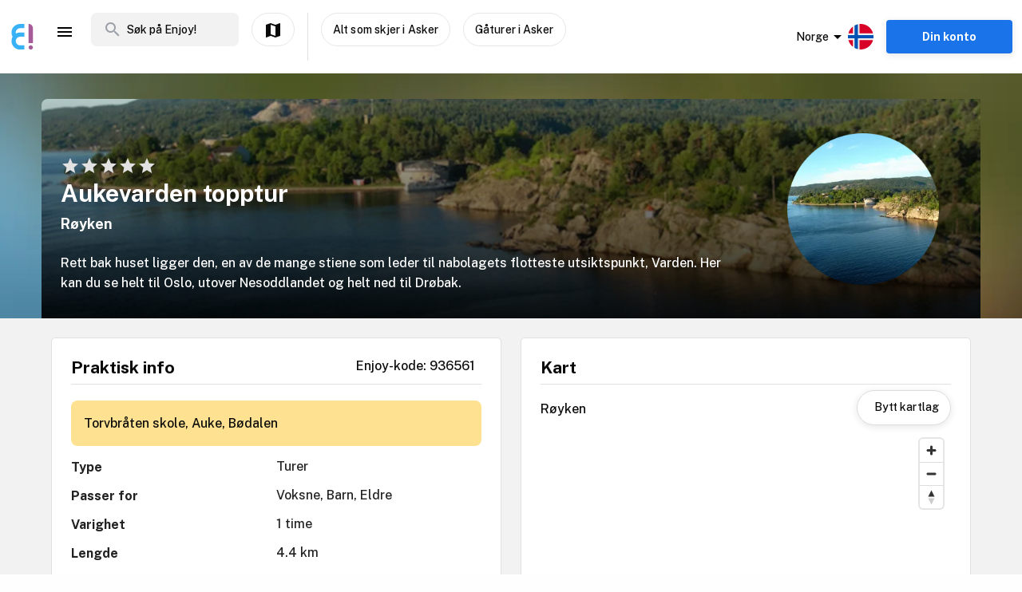

--- FILE ---
content_type: text/html; charset=utf-8
request_url: https://www.enjoy.ly/no/aukevarden-topptur-936561
body_size: 40247
content:
<!doctype html>
<html data-n-head-ssr lang="nb" xml:lang="nb" data-n-head="%7B%22lang%22:%7B%22ssr%22:%22nb%22%7D,%22xml:lang%22:%7B%22ssr%22:%22nb%22%7D%7D">
  <head>
    <title>Aukevarden topptur - Finn aktiviteter og book billetter til alt som skjer på Enjoy</title><meta data-n-head="ssr" charset="utf-8"><meta data-n-head="ssr" name="viewport" content="width=device-width, initial-scale=1, maximum-scale=1"><meta data-n-head="ssr" name="apple-itunes-app" content="app-id=1308192675"><meta data-n-head="ssr" name="fo-verify" content="8eb1705a-18e4-49d2-942b-77f1b5dcb3f6"><meta data-n-head="ssr" name="google-play-app" content="app-id=com.offlinepal.android"><meta data-n-head="ssr" data-hid="robots" name="robots" content="index, follow"><meta data-n-head="ssr" name="google-site-verification" content="2U8dH7YmB_j0dukHyJgbJBeS_2uJTX_4hKBgAAZB0_Q"><meta data-n-head="ssr" name="p:domain_verify" content="b903a30b3e1199f1120b846dcb053b69"><meta data-n-head="ssr" http-equiv="content-language" content="nb-no"><meta data-n-head="ssr" data-hid="og:title" property="og:title" content="Aukevarden topptur"><meta data-n-head="ssr" data-hid="description" name="description" content="Rett bak huset ligger den, en av de mange stiene som leder til nabolagets flotteste utsiktspunkt, Varden. Her kan du se helt til Oslo, utover Nesoddlandet og helt ned til Drøbak. "><meta data-n-head="ssr" data-hid="og:description" property="og:description" content="Rett bak huset ligger den, en av de mange stiene som leder til nabolagets flotteste utsiktspunkt, Varden. Her kan du se helt til Oslo, utover Nesoddlandet og helt ned til Drøbak. "><meta data-n-head="ssr" data-hid="og:image" property="og:image" content="https://ik.imagekit.io/enjoy/tr:bl-1,w-1200,h-630,fo-auto/v0/b/op-europe.appspot.com/o/activities%2FI1ClpxKNZUwIySUO9Vxx%2F1.jpeg?alt=media&amp;token=e6e0caf1-34cb-4c6e-83fd-345003e6ed7e"><meta data-n-head="ssr" data-hid="og:url" property="og:url" content="https://www.enjoy.ly/no/aukevarden-topptur-936561"><meta data-n-head="ssr" data-hid="og:type" property="og:type" content="website"><meta data-n-head="ssr" data-hid="og:site_name" property="og:site_name" content="Enjoy - alt som skjer på ett sted!"><meta data-n-head="ssr" data-hid="fb:app_id" property="fb:app_id" content="1983253161911010"><meta data-n-head="ssr" data-hid="i18n-og" property="og:locale" content="nb"><meta data-n-head="ssr" data-hid="i18n-og-alt-en" property="og:locale:alternate" content="en"><link data-n-head="ssr" rel="icon" type="image/x-icon" href="/favicon.ico"><link data-n-head="ssr" rel="apple-touch-icon" href="/apple-touch-icon.png"><link data-n-head="ssr" rel="android-touch-icon" href="/android-chrome-512x512.png"><link data-n-head="ssr" rel="apple-touch-icon" sizes="180x180" href="/apple-touch-icon.png"><link data-n-head="ssr" rel="mask-icon" href="/safari-pinned-tab.svg" color="#5bbad5"><link data-n-head="ssr" rel="icon" type="image/png" sizes="32x32" href="/favicon-32x32.png"><link data-n-head="ssr" rel="icon" type="image/png" sizes="16x16" href="/favicon-16x16.png"><link data-n-head="ssr" rel="preconnect" href="https://nn8iogtsor-dsn.algolia.net/" crossorigin="anonymous"><link data-n-head="ssr" rel="preload" href="https://fonts.googleapis.com/css?family=Public+Sans:300,500,700&amp;display=swap" as="style"><link data-n-head="ssr" rel="stylesheet" href="https://fonts.googleapis.com/css?family=Public+Sans:300,500,700&amp;display=swap"><link data-n-head="ssr" rel="preload" href="https://api.mapbox.com/mapbox-gl-js/v2.0.1/mapbox-gl.css" as="style"><link data-n-head="ssr" rel="stylesheet" href="https://api.mapbox.com/mapbox-gl-js/v2.0.1/mapbox-gl.css"><link data-n-head="ssr" rel="alternate" hreflang="nb" href="https://www.enjoy.ly/no/aukevarden-topptur-936561"><link data-n-head="ssr" rel="alternate" hreflang="en" href="https://www.enjoy.ly/no-en/aukevarden-topptur-936561"><link data-n-head="ssr" rel="preload" href="https://ik.imagekit.io/enjoy/tr:bl-1,h-300,w-1200,fo-auto/v0/b/op-europe.appspot.com/o/activities%2FI1ClpxKNZUwIySUO9Vxx%2F1.jpeg?alt=media&amp;token=e6e0caf1-34cb-4c6e-83fd-345003e6ed7e" as="image"><link data-n-head="ssr" data-hid="i18n-can" rel="canonical" href="https://www.enjoy.ly/no/aukevarden-topptur-936561"><script data-n-head="ssr" src="https://maps.googleapis.com/maps/api/js?key=AIzaSyCag3Q8eKUTOnErlbpTnOH1NPJ6fj75_7w&libraries=places" async defer></script><script data-n-head="ssr" src="//www.googletagmanager.com/gtm.js?id=GTM-KMQQ4R7&l=dataLayer" async></script><script data-n-head="ssr" type="application/ld+json">{"@context":"https://schema.org","name":"Aukevarden topptur","@type":"Place","startDate":"","endDate":"","image":["https://firebasestorage.googleapis.com/v0/b/op-europe.appspot.com/o/activities%2FI1ClpxKNZUwIySUO9Vxx%2F1.jpeg?alt=media&token=e6e0caf1-34cb-4c6e-83fd-345003e6ed7e"],"description":"Rett bak huset ligger den, en av de mange stiene som leder til nabolagets flotteste utsiktspunkt, Varden. Her kan du se helt til Oslo, utover Nesoddlandet og helt ned til Drøbak. \n\nEtter en lang dag på jobben er det ingenting som er så bra for kropp og sjel som å bytte høyhælte sko med gode tursko, trange skjørt med turbukse og bluse med en god turgenser. \n\nDette er en relativ kort tur fra Torvbråten skole, via lysløypa og inn på stien som leder til Varden. Med nysgjerrige små barn som vil sjekke myra og dammen for rumpetroll eller blåbærlyngen for blåbær tar det ca en drøy time. Det er også noen fine berg å klatre på for litt større barn på veien opp. \n\nVel fremme er det en flott utsikt som møter deg. Her er det en liten bålplass og en gapahuk som er satt opp av frivillige. Et flott sted hvor vi kan sitte og nyte utsikten med en god kopp varm kakao vinterstid eller en kjeks og litt saft sommerstid. \n\nVarden brukes året rundt, så stiene vil være gått opp selv midt-vinters. Sensommers er blåbærlyngen full av store, modne blåbær som er en flott motivasjon for både små og store. Hvis høsten har vært våt nok, kan man også finne kantareller på veien. \n\nFra Varden går det en sti ned til Bårsrudtjern, skjønt den er mindre brukt. Man kan også gå til Varden fra Auke, via Grønne sletter. Denne stien går forbi en liten dam, som kan være ganske så spennende for de små. Hvis du er riktig heldig, kan hende du ser en salamander. \n\nDu møter ofte både unge som gamle, tobeinte som firbeinte på din vei til Varden. Mange av lokalbefolkningen benytter seg av Varden, nettopp fordi det er en tur som alle kan gå og du får mye igjen for lite innsats.\n\n<i>Skrevet av Dagny Glenne</i>","geo":{"@type":"GeoCoordinates","latitude":59.7612050116659,"longitude":10.4785825988703}}</script><link rel="preload" href="/assets/app-b0ac6e424c9bfbee6f73.css" as="style"><link rel="preload" href="/assets/16-814077911c4656dd02ad.css" as="style"><link rel="preload" href="/assets/17-66910650aff611abeae1.css" as="style"><link rel="preload" href="/assets/pages/sector/_slug-43a7fe1b997c2f251b28.css" as="style"><link rel="preload" href="/assets/OutdoorActivity-d3f263a9abd6ee1ea447.css" as="style"><link rel="preload" href="/assets/4-1fef633e016949528698.css" as="style"><link rel="preload" href="/assets/CultureActivity/HomeActivity/OutdoorActivity/RegularActivity-5a131e0e3a5b81a37dd2.css" as="style"><link rel="preload" href="/assets/112-e0f1a71343a01ac60a78.css" as="style"><link rel="preload" href="/assets/Tags-70e8252dd7201a2a2e59.css" as="style"><link rel="preload" href="/assets/111-a0c7ace8cf53aed155d0.css" as="style"><link rel="preload" href="/assets/ColumnBanner-bd5862d5dd1f5ab4ff8a.css" as="style"><link rel="preload" href="/assets/6-3f8bff4d5328a86fddd1.css" as="style"><link rel="preload" href="/assets/10-36052746aed33072e783.css" as="style"><link rel="preload" href="/assets/0-9fc54e164cf2f185ebde.css" as="style"><link rel="stylesheet" href="/assets/app-b0ac6e424c9bfbee6f73.css"><link rel="stylesheet" href="/assets/16-814077911c4656dd02ad.css"><link rel="stylesheet" href="/assets/17-66910650aff611abeae1.css"><link rel="stylesheet" href="/assets/pages/sector/_slug-43a7fe1b997c2f251b28.css"><link rel="stylesheet" href="/assets/OutdoorActivity-d3f263a9abd6ee1ea447.css"><link rel="stylesheet" href="/assets/4-1fef633e016949528698.css"><link rel="stylesheet" href="/assets/CultureActivity/HomeActivity/OutdoorActivity/RegularActivity-5a131e0e3a5b81a37dd2.css"><link rel="stylesheet" href="/assets/112-e0f1a71343a01ac60a78.css"><link rel="stylesheet" href="/assets/Tags-70e8252dd7201a2a2e59.css"><link rel="stylesheet" href="/assets/111-a0c7ace8cf53aed155d0.css"><link rel="stylesheet" href="/assets/ColumnBanner-bd5862d5dd1f5ab4ff8a.css"><link rel="stylesheet" href="/assets/6-3f8bff4d5328a86fddd1.css"><link rel="stylesheet" href="/assets/10-36052746aed33072e783.css"><link rel="stylesheet" href="/assets/0-9fc54e164cf2f185ebde.css">
  </head>
  <body class="" data-n-head="%7B%22class%22:%7B%22ssr%22:%22%22%7D%7D">
    <noscript data-n-head="ssr" data-hid="gtm-noscript" data-pbody="true"><iframe src="//www.googletagmanager.com/ns.html?id=GTM-KMQQ4R7&l=dataLayer" height="0" width="0" style="display:none;visibility:hidden"></iframe></noscript><div data-server-rendered="true" id="__nuxt"><!----><div id="__layout"><div><nav class="primary-nav" data-v-f72df69e><!----> <!----> <div class="grid-container container primary-nav__container primary-nav__container--desktop" data-v-5a23efcb data-v-f72df69e><div class="primary-nav__container__actions" data-v-5a23efcb data-v-f72df69e><div class="primary-nav__container__actions__left" data-v-5a23efcb data-v-f72df69e><div class="desktop-logo" data-v-c18eea5a data-v-f72df69e><a href="/no/" class="op-logo nuxt-link-active" data-v-c18eea5a><img src="/assets/img/enjoy-e-logo.15772c1.svg" alt="Enjoy" data-v-c18eea5a></a></div> <div class="nav-links primary-nav__container__actions__bottom adjust-middle" data-v-82a9e142 data-v-f72df69e><ul class="nav-links__list" data-v-82a9e142><li class="nav-links__list__item category-menu-wrapper" data-v-82a9e142><div data-v-e35698b0 data-v-82a9e142><a href="#" class="dropdown-link" data-v-e35698b0><i class="material-icons icon menu-icon md-24 md-md color-black" data-v-226f6847 data-v-82a9e142>
  menu
</i> <!----></a> <div class="drop-down" data-v-e35698b0><!----></div></div></li> <!----> </ul> <!----></div> <div class="search-field primary-nav-header desktop-search" data-v-72bdeac4 data-v-f72df69e><div class="search-field__wrapper-input" data-v-72bdeac4><div class="search-field__icon-wrap" data-v-72bdeac4><a href="#" class="search-field__icon-link" data-v-72bdeac4><i class="material-icons icon search-icon md-m" data-v-226f6847 data-v-72bdeac4>
  search
</i></a></div> <input placeholder="Søk på Enjoy!" type="search" value="" class="search-input" data-v-72bdeac4> <!----> <!----> <!----></div> <!----></div> <button type="button" class="button op-btn find-on-map-desktop op-btn--medium op-btn--white" data-v-53bf3f67 data-v-f72df69e><!----> <span data-v-53bf3f67><i class="material-icons icon md-24 md-md" data-v-226f6847 data-v-f72df69e>
  map
</i> <span class="map-label" data-v-53bf3f67 data-v-f72df69e>Vis på kart</span></span> <!----></button> <div class="vertical-space" data-v-5a23efcb data-v-f72df69e></div> <button type="button" class="button op-btn find-on-map-desktop op-btn--medium op-btn--white" data-v-53bf3f67 data-v-f72df69e><!----> <span data-v-53bf3f67>
          Alt som skjer i Asker
        </span> <!----></button> <!----> <button type="button" class="button op-btn find-on-map-desktop op-btn--medium op-btn--white" data-v-53bf3f67 data-v-f72df69e><!----> <span data-v-53bf3f67>
          Gåturer i Asker
        </span> <!----></button></div> <div class="primary-nav__container__actions__right" data-v-5a23efcb data-v-f72df69e><div class="country-selector-menu-wrapper" data-v-792ab893 data-v-f72df69e><div class="menu-language" data-v-792ab893><a class="toggle-menu" data-v-792ab893><i class="material-icons icon arrow md-24 md-md" data-v-226f6847 data-v-792ab893>
  arrow_drop_down
</i> <span class="sector-name" data-v-792ab893>Norge</span> <img src="/assets/img/nb.5fc94e9.svg" alt="Select language" data-v-792ab893></a></div> <!----> <!----></div> <!----> <div class="account-menu-wrapper" data-v-cd85d32e data-v-f72df69e><!----><!----><!----><!----><!----></div></div></div></div></nav> <main><div><article class="activity" data-v-ce0306f6><section class="activity__imagebanner" style="background-image:url(https://ik.imagekit.io/enjoy/tr:bl-50,h-200,w-1200,fo-auto/v0/b/op-europe.appspot.com/o/activities%2FI1ClpxKNZUwIySUO9Vxx%2F1.jpeg?alt=media&amp;token=e6e0caf1-34cb-4c6e-83fd-345003e6ed7e);" data-v-138f4e78><div class="grid-container container" data-v-5a23efcb data-v-138f4e78><div class="grid activity__imagebanner__bannerimage grid-x" data-v-44b770df data-v-138f4e78><img src="https://ik.imagekit.io/enjoy/tr:bl-1,h-300,w-1200,fo-auto/v0/b/op-europe.appspot.com/o/activities%2FI1ClpxKNZUwIySUO9Vxx%2F1.jpeg?alt=media&amp;token=e6e0caf1-34cb-4c6e-83fd-345003e6ed7e" class="activity__imagebanner__bannerimage__image" data-v-44b770df data-v-138f4e78> <div class="cell item small-12 large-9" data-v-a1838d08 data-v-138f4e78><div class="activity__imagebanner__full-height" data-v-a1838d08 data-v-138f4e78><div class="cell item activity__imagebanner__ratings small-12 large-12" data-v-a1838d08 data-v-138f4e78><div class="stars" data-v-d119c54c data-v-138f4e78><!----> <div class="stars__icons" data-v-d119c54c><div class="stars__icons__item" data-v-d119c54c><i class="material-icons icon md-24 md-md" data-v-226f6847 data-v-d119c54c>
  star
</i></div><div class="stars__icons__item" data-v-d119c54c><i class="material-icons icon md-24 md-md" data-v-226f6847 data-v-d119c54c>
  star
</i></div><div class="stars__icons__item" data-v-d119c54c><i class="material-icons icon md-24 md-md" data-v-226f6847 data-v-d119c54c>
  star
</i></div><div class="stars__icons__item" data-v-d119c54c><i class="material-icons icon md-24 md-md" data-v-226f6847 data-v-d119c54c>
  star
</i></div><div class="stars__icons__item" data-v-d119c54c><i class="material-icons icon md-24 md-md" data-v-226f6847 data-v-d119c54c>
  star
</i></div></div> <!----> <!----></div> <!----></div> <div class="cell item activity__imagebanner__heading large-12" data-v-a1838d08 data-v-138f4e78><h1 class="activity__imagebanner__heading__title" data-v-a1838d08 data-v-138f4e78>
                Aukevarden topptur
              </h1> <div class="activity__imagebanner__heading__subtitle" data-v-a1838d08 data-v-138f4e78><span data-v-138f4e78><a href="https://www.google.com/maps/?q=undefined,undefined&amp;z=14" title="Vis på google maps." target="_blank" data-v-138f4e78><span data-v-138f4e78> Røyken </span></a></span></div> <div class="activity__imagebanner__heading__body" data-v-a1838d08 data-v-138f4e78><div class="activity__summary" data-v-a1838d08 data-v-ce0306f6>
        Rett bak huset ligger den, en av de mange stiene som leder til nabolagets flotteste utsiktspunkt, Varden. Her kan du se helt til Oslo, utover Nesoddlandet og helt ned til Drøbak. 
      </div></div></div> <!----></div></div> <div class="cell item activity__imagebanner__activityimage large-3" data-v-a1838d08 data-v-138f4e78><picture data-v-138f4e78><!----> <img src="https://ik.imagekit.io/enjoy/tr:r-max,fo-auto,h-250,w-250/v0/b/op-europe.appspot.com/o/activities%2FI1ClpxKNZUwIySUO9Vxx%2F1.jpeg?alt=media&amp;token=e6e0caf1-34cb-4c6e-83fd-345003e6ed7e" loading="lazy" width="190" height="190"></picture> <!----></div></div></div></section> <!----> <section class="grid-container activity__sections" data-v-ce0306f6><div class="grid grid-x grid-margin-x" data-v-44b770df data-v-ce0306f6><div class="cell item large-6" data-v-a1838d08 data-v-ce0306f6><div data-v-ce0306f6><!----></div> <!----> <!----> <!----> <div class="contentbox activity-details" data-v-405765aa data-v-1529702d data-v-ce0306f6><div class="contentbox__wrapper block-fill" data-v-405765aa><div class="contentbox__header" data-v-405765aa><h2 class="contentbox__header__title" data-v-405765aa>Praktisk info</h2> <div class="contentbox__header__right" data-v-405765aa> Enjoy-kode: 936561 </div></div> <div class="contentbox__content" data-v-405765aa><div class="practical" data-v-405765aa data-v-1529702d>Torvbråten skole, Auke, Bødalen</div> <div class="activity-attributes__line" data-v-405765aa data-v-1529702d><div class="activity-attributes__line__key" data-v-405765aa data-v-1529702d>
        Type
      </div> <div class="activity-attributes__line__value" data-v-405765aa data-v-1529702d>
        Turer
      </div></div> <div class="activity-attributes__line" data-v-405765aa data-v-1529702d><div class="activity-attributes__line__key" data-v-405765aa data-v-1529702d>
        Passer for
      </div> <div class="activity-attributes__line__value" data-v-405765aa data-v-1529702d>
        Voksne, Barn, Eldre
      </div></div> <div class="activity-attributes__line" data-v-405765aa data-v-1529702d><div class="activity-attributes__line__key" data-v-405765aa data-v-1529702d>
        Varighet
      </div> <div class="activity-attributes__line__value" data-v-405765aa data-v-1529702d>
        1 time
      </div></div> <div class="activity-attributes__line" data-v-405765aa data-v-1529702d><div class="activity-attributes__line__key" data-v-405765aa data-v-1529702d>
        Lengde
      </div> <div class="activity-attributes__line__value" data-v-405765aa data-v-1529702d>
        4.4 km
      </div></div> <div class="activity-attributes__line" data-v-405765aa data-v-1529702d><div class="activity-attributes__line__key" data-v-405765aa data-v-1529702d>
        Vanskelighetsgrad
      </div> <div class="activity-attributes__line__value" data-v-405765aa data-v-1529702d>
        Middels
      </div></div> <div class="activity-attributes__line" data-v-405765aa data-v-1529702d><div class="activity-attributes__line__key" data-v-405765aa data-v-1529702d>
        Sesong
      </div> <div class="activity-attributes__line__value" data-v-405765aa data-v-1529702d>
        Vår, Sommer, Høst, Vinter
      </div></div> <!----> <!----> <div class="activity-attributes__line" data-v-405765aa data-v-1529702d><div class="activity-attributes__line__key" data-v-405765aa data-v-1529702d>
        Kilde
      </div> <div class="activity-attributes__line__value activity-source" data-v-405765aa data-v-1529702d><span data-v-405765aa data-v-1529702d>Nasjonal Turbase/UT.no</span></div></div> <div class="activity-attributes__line" data-v-405765aa data-v-1529702d><div class="activity-attributes__line__key" data-v-405765aa data-v-1529702d>
        Ekstern info
      </div> <div class="activity-attributes__line__value activity-source" data-v-405765aa data-v-1529702d><a href="http://www.ut.no/tur/529c7289c650684d6100097b" target="_blank" data-v-405765aa data-v-1529702d>Gå til arrangørens nettside</a></div></div> <div class="activity-attributes__line" data-v-ffba53b0 data-v-1529702d><div class="activity-attributes__line__key" data-v-ffba53b0>
    Tema
  </div> <div class="activity-attributes__line__value" data-v-ffba53b0><span data-v-ffba53b0><a href="/no/tag/Fottur" title="Aktiviteter tagget med Fottur" class="activity-attributes__line__value__link" data-v-ffba53b0>
        Fottur
      </a> <span class="activity-attributes__line__value__separator" data-v-ffba53b0>, </span></span><span data-v-ffba53b0><a href="/no/tag/B%C3%A6rtur" title="Aktiviteter tagget med Bærtur" class="activity-attributes__line__value__link" data-v-ffba53b0>
        Bærtur
      </a> <span class="activity-attributes__line__value__separator" data-v-ffba53b0>, </span></span><span data-v-ffba53b0><a href="/no/tag/Langrenn" title="Aktiviteter tagget med Langrenn" class="activity-attributes__line__value__link" data-v-ffba53b0>
        Langrenn
      </a> <span class="activity-attributes__line__value__separator" data-v-ffba53b0>, </span></span><span data-v-ffba53b0><a href="/no/tag/Skogstur" title="Aktiviteter tagget med Skogstur" class="activity-attributes__line__value__link" data-v-ffba53b0>
        Skogstur
      </a> <span class="activity-attributes__line__value__separator" data-v-ffba53b0>, </span></span><span data-v-ffba53b0><a href="/no/tag/Sopptur" title="Aktiviteter tagget med Sopptur" class="activity-attributes__line__value__link" data-v-ffba53b0>
        Sopptur
      </a> <span class="activity-attributes__line__value__separator" data-v-ffba53b0>, </span></span><span data-v-ffba53b0><a href="/no/tag/b%C3%A5lplass" title="Aktiviteter tagget med bålplass" class="activity-attributes__line__value__link" data-v-ffba53b0>
        bålplass
      </a> <span class="activity-attributes__line__value__separator" data-v-ffba53b0>, </span></span><span data-v-ffba53b0><a href="/no/tag/utsiktspunkt" title="Aktiviteter tagget med utsiktspunkt" class="activity-attributes__line__value__link" data-v-ffba53b0>
        utsiktspunkt
      </a> <!----></span></div></div> <div class="cell item activity__sections__favouritebar large-12" data-v-a1838d08 data-v-1529702d><div class="activity__body-item" data-v-a1838d08 data-v-1529702d><!----></div> <div class="activity__body-item" data-v-a1838d08 data-v-1529702d><div activity-images="[object Object]" name="imagesUpload" class="activity-image-upload" data-v-68548fa7 data-v-1529702d><input type="file" accept="image/*" class="input-file" data-v-68548fa7> <button type="button" class="button op-btn imageupload op-btn--favourite" data-v-53bf3f67 data-v-68548fa7><i class="material-icons icon md-24 md-md" data-v-226f6847 data-v-53bf3f67>
  add_a_photo
</i> <span data-v-53bf3f67><span data-v-53bf3f67 data-v-68548fa7>Del dine bilder</span></span> <!----></button> <!----></div></div> <div class="activity__body-item" data-v-a1838d08 data-v-1529702d><div class="create-hangout" data-v-0944b450 data-v-1529702d><button type="button" class="button op-btn op-btn--favourite" data-v-53bf3f67 data-v-0944b450><!----> <span data-v-53bf3f67><img src="/assets/img/icon-hangouts.6cc7499.svg" class="hangouts-icon" data-v-53bf3f67 data-v-0944b450> <span data-v-53bf3f67 data-v-0944b450>Opprett Hangout</span></span> <!----></button> <!----></div></div> <div class="activity__body-item" data-v-a1838d08 data-v-1529702d><div data-v-1529702d><button type="button" class="button op-btn op-btn--favourite" data-v-53bf3f67><!----> <span data-v-53bf3f67><span data-v-53bf3f67>Registrer gjennomføring! (+<b>50 poeng</b>)</span></span> <!----></button> <!----></div></div></div></div></div></div> <div data-v-5c633f5d data-v-ce0306f6><div class="contentbox activity-details" data-v-405765aa data-v-5c633f5d><div class="contentbox__wrapper block-fill" data-v-405765aa><div class="contentbox__header" data-v-405765aa><h2 class="contentbox__header__title" data-v-405765aa>Sponsede linker</h2> <div class="contentbox__header__right" data-v-405765aa></div></div> <div class="contentbox__content" data-v-405765aa><div class="sponsor-column-block" data-v-405765aa data-v-5c633f5d><div class="sponsored-content">
<a href="https://c.trackmytarget.com/1m8oe9" target="_blank">
<div class="url">www.magasinet.no</div>
<h3>Magasinet - frilufteksperten siden 1991</h3>
</a>
<div class="desc">Tusenvis av fritidsprodukter for både amatører og proffe. Alt på lager i Drammen. Rask levering over hele landet.</div>
</div>

<div class="sponsored-content">
<a href="https://c.trackmytarget.com/bxwx47?ref1=activity" target="_blank">
<div class="url">www.getinspired.no</div>
<h3>Get Inspired - alt i trening og fritid</h3>
</a>
<div class="desc">Alltid på lager. Lynrask levering. Alle kjente merkevarer.</div>
</div></div></div></div></div></div> <div class="contentbox activity-details" data-v-405765aa data-v-ce0306f6><div class="contentbox__wrapper block-fill" data-v-405765aa><div class="contentbox__header" data-v-405765aa><h2 class="contentbox__header__title" data-v-405765aa>Omtaler</h2> <div class="contentbox__header__right" data-v-405765aa></div></div> <div class="contentbox__content" data-v-405765aa><div><button type="button" class="button op-btn activity__create-btn op-btn--prevent-shrink op-btn--sm op-btn--complete" data-v-53bf3f67><i class="material-icons icon md-24 md-md" data-v-226f6847 data-v-53bf3f67>
  create
</i> <span data-v-53bf3f67>
        Skriv din omtale
      </span> <!----></button> <!----></div> <!----></div></div></div></div> <div class="cell item large-6" data-v-a1838d08 data-v-ce0306f6><!----> <div data-v-ce0306f6></div> <div class="contentbox activity-details" data-v-405765aa data-v-0ea84d48 data-v-ce0306f6><div class="contentbox__wrapper block-fill" data-v-405765aa><div class="contentbox__header" data-v-405765aa><h2 class="contentbox__header__title" data-v-405765aa>Turbeskrivelse</h2> <div class="contentbox__header__right" data-v-405765aa></div></div> <div class="contentbox__content" data-v-405765aa><div class="details_content" data-v-405765aa data-v-0ea84d48><p>Rett bak huset ligger den, en av de mange stiene som leder til nabolagets flotteste utsiktspunkt, Varden. Her kan du se helt til Oslo, utover Nesoddlandet og helt ned til Drøbak. </p>
<p>Etter en lang dag på jobben er det ingenting som er så bra for kropp og sjel som å bytte høyhælte sko med gode tursko, trange skjørt med turbukse og bluse med en god turgenser. </p>
<p>Dette er en relativ kort tur fra Torvbråten skole, via lysløypa og inn på stien som leder til Varden. Med nysgjerrige små barn som vil sjekke myra og dammen for rumpetroll eller blåbærlyngen for blåbær tar det ca en drøy time. Det er også noen fine berg å klatre på for litt større barn på veien opp. </p>
<p>Vel fremme er det en flott utsikt som møter deg. Her er det en liten bålplass og en gapahuk som er satt opp av frivillige. Et flott sted hvor vi kan sitte og nyte utsikten med en god kopp varm kakao vinterstid eller en kjeks og litt saft sommerstid. </p>
<p>Varden brukes året rundt, så stiene vil være gått opp selv midt-vinters. Sensommers er blåbærlyngen full av store, modne blåbær som er en flott motivasjon for både små og store. Hvis høsten har vært våt nok, kan man også finne kantareller på veien. </p>
<p>Fra Varden går det en sti ned til Bårsrudtjern, skjønt den er mindre brukt. Man kan også gå til Varden fra Auke, via Grønne sletter. Denne stien går forbi en liten dam, som kan være ganske så spennende for de små. Hvis du er riktig heldig, kan hende du ser en salamander. </p>
<p>Du møter ofte både unge som gamle, tobeinte som firbeinte på din vei til Varden. Mange av lokalbefolkningen benytter seg av Varden, nettopp fordi det er en tur som alle kan gå og du får mye igjen for lite innsats.</p>
<p><i>Skrevet av Dagny Glenne</i></p>
</div></div></div></div> <!----></div></div></section> <!----> <div data-v-f26f79fa data-v-ce0306f6><section class="grid-container" data-v-f26f79fa><div class="bottom-banner" data-v-f26f79fa><!--
<a href="/no/overnatting">
  <img src="https://firebasestorage.googleapis.com/v0/b/op-europe.appspot.com/o/ads%2Fad-accommodation.jpg?alt=media&token=4226317e-3d30-48ed-9b96-2a610bad6a76" class="show-on-desktop" />
  <img src="https://firebasestorage.googleapis.com/v0/b/op-europe.appspot.com/o/ads%2Fad-accommodation-mobile.jpg?alt=media&token=86137697-1bee-466e-98c5-62b55ec343bd" class="show-on-mobile" />
</a>--></div></section></div></article></div> <!----> <!----></main> <!----> <!----> <div class="hidden"><div class="app-rating"><div class="stars" data-v-d119c54c><!----> <div class="stars__icons" data-v-d119c54c><div class="stars__icons__item stars__icons__item--selected" data-v-d119c54c><i class="material-icons icon md-24 md-md" data-v-226f6847 data-v-d119c54c>
  star
</i></div><div class="stars__icons__item stars__icons__item--selected" data-v-d119c54c><i class="material-icons icon md-24 md-md" data-v-226f6847 data-v-d119c54c>
  star
</i></div><div class="stars__icons__item stars__icons__item--selected" data-v-d119c54c><i class="material-icons icon md-24 md-md" data-v-226f6847 data-v-d119c54c>
  star
</i></div><div class="stars__icons__item stars__icons__item--selected" data-v-d119c54c><i class="material-icons icon md-24 md-md" data-v-226f6847 data-v-d119c54c>
  star
</i></div><div class="stars__icons__item stars__icons__item--selected" data-v-d119c54c><i class="material-icons icon md-24 md-md" data-v-226f6847 data-v-d119c54c>
  star
</i></div></div> <!----> <!----></div> <span class="rating-num">(4.9)</span></div></div> <footer class="footer" data-v-07676cb5><div class="footer-banner" data-v-07676cb5><div class="footer-banner__overlay" data-v-07676cb5><section class="grid-container footer-banner__body" data-v-07676cb5><div class="grid footer-banner__body__align-center grid-x grid-margin-x grid--no-margin-bottom" data-v-44b770df data-v-07676cb5><div class="cell item small-12 large-9" data-v-a1838d08 data-v-07676cb5><span class="footer-banner__body__line1" data-v-a1838d08 data-v-07676cb5>Oppdag alt som skjer - der du er</span></div> <div class="cell item small-12 large-3" data-v-a1838d08 data-v-07676cb5></div></div></section></div></div> <div class="footer__apps-wrapper" style="display:;" data-v-07676cb5><div class="footer__download-teaser" data-v-07676cb5>
      Last ned Enjoy appen gratis nå:
    </div> <a href="https://itunes.apple.com/no/app/offlinepal/id1308192675" target="_blank" data-v-07676cb5><picture data-v-07676cb5><!----> <img src="/assets/img/download-ios.eb9937d.png" alt="download ios app" loading="lazy" width="131" height="40" class="footer__download"></picture></a><a href="https://play.google.com/store/apps/details?id=com.offlinepal.android" target="_blank" data-v-07676cb5><picture data-v-07676cb5><!----> <img src="/assets/img/google-play.f43dedf.png" alt="download android app" loading="lazy" width="131" height="40" class="footer__download"></picture></a></div> <div class="footer__social-media" data-v-07676cb5><a href="https://www.facebook.com/enjoynorge" target="_blank" data-v-07676cb5><picture data-v-07676cb5><!----> <img src="[data-uri]" alt="facebook" loading="lazy" width="32" height="32" class="footer__social-link"></picture></a><a href="https://www.instagram.com/enjoy_norge/" target="_blank" data-v-07676cb5><picture data-v-07676cb5><!----> <img src="/assets/img/instagram.08e6eee.png" alt="instagram" loading="lazy" width="32" height="32" class="footer__social-link"></picture></a></div> <hr data-v-07676cb5> <div class="footer__links-wrapper" data-v-07676cb5><ul class="footer__links-list" data-v-07676cb5><li data-v-07676cb5><!----> <a href="/no/artikler" data-v-07676cb5>
          Inspirasjon
        </a></li><li data-v-07676cb5><a href="/no/about" data-v-07676cb5>
          Om Enjoy.ly
        </a> <!----></li><li data-v-07676cb5><a href="/no/ambassador" data-v-07676cb5>
          Bli Ambassadør
        </a> <!----></li><li data-v-07676cb5><a href="/no/contact" data-v-07676cb5>
          Kontakt
        </a> <!----></li><li data-v-07676cb5><a href="/no/press" data-v-07676cb5>
          Presse
        </a> <!----></li><li data-v-07676cb5><a href="/no/partners" data-v-07676cb5>
          Partnere
        </a> <!----></li><li data-v-07676cb5><a href="/no/work" data-v-07676cb5>
          Jobb
        </a> <!----></li><li data-v-07676cb5><a href="/no/privacy" data-v-07676cb5>
          Personvern
        </a> <!----></li><li data-v-07676cb5><a href="/no/terms-booking" data-v-07676cb5>
          Vilkår for billettkjøp
        </a> <!----></li> <li class="for-organizers" data-v-07676cb5>
        
        <!----> <a href="https://organizer.enjoy.ly/" target="_blank" data-v-07676cb5>
          Arrangør?
        </a></li></ul></div> <div class="footer__prohibited-note" data-v-07676cb5>
    Det er strengt forbudt å bruke automatiske tjenester (botter, crawlers, etc) til å laste ned innhold fra Enjoy.ly (offentlige søkemotorer er unntatt).
  </div> <div class="footer__copyright" data-v-07676cb5>
    Copyright © 2017-2026 Enjoy.ly. Med enerett.
  </div> <div class="footer__heap" data-v-07676cb5><a href="https://heap.io/?utm_source=badge" rel="nofollow" data-v-07676cb5><img src="https://mura.heap.io/sites/default/assets/logos/Heap-RGB_Logo-Horizontal-Lockup-Color-1.svg" alt="Heap | Mobile and Web Analytics" loading="lazy" style="width:108px;height:41px" data-v-07676cb5></a></div></footer></div></div></div><script>window.__NUXT__=(function(a,b,c,d,e,f,g,h,i,j,k,l,m,n,o,p,q,r,s,t,u,v,w,x,y,z,A,B,C,D,E,F,G,H,I,J,K,L,M,N,O,P,Q,R,S,T,U,V,W,X,Y,Z,_,$,aa,ab,ac,ad,ae,af,ag,ah,ai,aj,ak,al,am,an,ao,ap,aq,ar,as,at,au,av,aw,ax,ay,az,aA,aB,aC,aD,aE,aF,aG,aH,aI,aJ,aK,aL,aM,aN,aO,aP,aQ,aR,aS,aT,aU,aV,aW,aX,aY,aZ,a_,a$,ba,bb,bc,bd,be,bf,bg,bh,bi,bj,bk,bl,bm,bn,bo,bp,bq,br,bs,bt,bu,bv,bw,bx,by,bz,bA,bB,bC,bD,bE,bF,bG,bH,bI,bJ,bK,bL,bM,bN,bO,bP,bQ,bR,bS,bT,bU,bV,bW,bX,bY,bZ,b_,b$,ca,cb,cc,cd,ce,cf,cg,ch,ci,cj,ck,cl,cm,cn,co,cp,cq,cr,cs,ct,cu,cv,cw,cx,cy,cz,cA,cB,cC,cD,cE,cF,cG,cH,cI,cJ,cK,cL,cM,cN,cO,cP,cQ,cR,cS,cT,cU,cV,cW,cX,cY,cZ,c_,c$,da,db,dc,dd,de,df,dg,dh,di,dj,dk,dl,dm,dn,do_,dp,dq,dr,ds,dt,du,dv,dw,dx,dy,dz,dA){return {layout:"activity",data:[{},{pageData:p,locationData:p,activityData:{title:aN,description:aO,image:_,customMetaData:void 0},activityListPageData:p,url:"https:\u002F\u002Fwww.enjoy.ly\u002Fno\u002Faukevarden-topptur-936561"}],fetch:[],error:p,state:{activities:{fetching:a,activities:[]},activity:{ref:aP,related:[],data:{id:aP,duration:60,facilities:{},start_date:p,location_name:aQ,municipality:aQ,sub_provider:"DNT",target_groups:{adult:f,kids:f,elderly:f},distance:4365,license:"CC BY-SA 4.0",season:[g,d,k,m,q,s,u,E,F,K,L,$],status:"Published",description:"Rett bak huset ligger den, en av de mange stiene som leder til nabolagets flotteste utsiktspunkt, Varden. Her kan du se helt til Oslo, utover Nesoddlandet og helt ned til Drøbak. \n\nEtter en lang dag på jobben er det ingenting som er så bra for kropp og sjel som å bytte høyhælte sko med gode tursko, trange skjørt med turbukse og bluse med en god turgenser. \n\nDette er en relativ kort tur fra Torvbråten skole, via lysløypa og inn på stien som leder til Varden. Med nysgjerrige små barn som vil sjekke myra og dammen for rumpetroll eller blåbærlyngen for blåbær tar det ca en drøy time. Det er også noen fine berg å klatre på for litt større barn på veien opp. \n\nVel fremme er det en flott utsikt som møter deg. Her er det en liten bålplass og en gapahuk som er satt opp av frivillige. Et flott sted hvor vi kan sitte og nyte utsikten med en god kopp varm kakao vinterstid eller en kjeks og litt saft sommerstid. \n\nVarden brukes året rundt, så stiene vil være gått opp selv midt-vinters. Sensommers er blåbærlyngen full av store, modne blåbær som er en flott motivasjon for både små og store. Hvis høsten har vært våt nok, kan man også finne kantareller på veien. \n\nFra Varden går det en sti ned til Bårsrudtjern, skjønt den er mindre brukt. Man kan også gå til Varden fra Auke, via Grønne sletter. Denne stien går forbi en liten dam, som kan være ganske så spennende for de små. Hvis du er riktig heldig, kan hende du ser en salamander. \n\nDu møter ofte både unge som gamle, tobeinte som firbeinte på din vei til Varden. Mange av lokalbefolkningen benytter seg av Varden, nettopp fordi det er en tur som alle kan gå og du får mye igjen for lite innsats.\n\n\u003Ci\u003ESkrevet av Dagny Glenne\u003C\u002Fi\u003E",date_modified:{seconds:1735129829,nanoseconds:644000000},date_created:{seconds:1530051954,nanoseconds:838000000},op_code:936561,geolocation:{latitude:59.7612050116659,longitude:10.4785825988703},county:"Buskerud",end_date:p,title:aN,openinghours:{},date_algolia:1735129829644,raw_summary:aR,raw_description:aR,duration_average:"1 time",cta_link:"http:\u002F\u002Fwww.ut.no\u002Ftur\u002F529c7289c650684d6100097b",address:{municipality:"Asker",county:"Viken"},handicap:{},category_id:90100,provider:"NasjonalTurbase",summary:aO,tags:["Fottur","Bærtur","Langrenn","Skogstur","Sopptur","bålplass","utsiktspunkt"],practical:"Torvbråten skole, Auke, Bødalen",tasks:[],slug:"aukevarden-topptur",street_address:p,_writeTime:{seconds:1578669945,nanoseconds:691994000},geocoordinates:[{latitude:59.7612050116659,longitude:10.4785825988703},{latitude:59.7605134082131,longitude:10.4778959533363},{latitude:59.7593462949121,longitude:10.4793550750961},{latitude:59.7591949994612,longitude:10.4787113449079},{latitude:59.7588275647987,longitude:10.4778959533363},{latitude:59.7583088266293,longitude:10.4780676147198},{latitude:59.7579197677156,longitude:10.4792692444043},{latitude:59.7577468511883,longitude:10.4809000275475},{latitude:59.7574010154482,longitude:10.4811575196228},{latitude:59.7571848662924,longitude:10.4788400909456},{latitude:59.7566877179262,longitude:10.4780246993739},{latitude:59.7561040995337,longitude:10.4773809691858},{latitude:59.7557582467859,longitude:10.4766084929601},{latitude:59.755109763233,longitude:10.4761364241555},{latitude:59.7545477339712,longitude:10.4756643553508},{latitude:59.7543747999884,longitude:10.4755785246591},{latitude:59.7542018651104,longitude:10.4742052335911},{latitude:59.7532507072799,longitude:10.4728319425231},{latitude:59.7522130496712,longitude:10.4730036039066},{latitude:59.7515644973001,longitude:10.4742910642828},{latitude:59.7515212600277,longitude:10.4742910642828},{latitude:59.7509159323397,longitude:10.4740335722076},{latitude:59.750224115839,longitude:10.4739477415158},{latitude:59.7494890451121,longitude:10.4740335722076},{latitude:59.7488836806067,longitude:10.4742052335911},{latitude:59.7482350636092,longitude:10.4742052335911},{latitude:59.7478458873675,longitude:10.4748918791251},{latitude:59.7474999491255,longitude:10.4757501860426},{latitude:59.7473269786615,longitude:10.4765226622683},{latitude:59.7470675212868,longitude:10.4777242919528},{latitude:59.7471107643224,longitude:10.4774667998776},{latitude:59.7471540073022,longitude:10.4772951384941},{latitude:59.7480370039042,longitude:10.4744267021949},{latitude:59.7491612720284,longitude:10.4740833794279},{latitude:59.7504584574776,longitude:10.4739117180444},{latitude:59.751539406884,longitude:10.4740833794279},{latitude:59.7511070313179,longitude:10.4727959190516},{latitude:59.7511502691263,longitude:10.4709934745249},{latitude:59.7511502691263,longitude:10.4697918448404},{latitude:59.7508043650925,longitude:10.4686760458476},{latitude:59.7507611268364,longitude:10.4675602468549},{latitude:59.7506746501565,longitude:10.4668736013209},{latitude:59.7511502691263,longitude:10.4659294637117},{latitude:59.7512367445753,longitude:10.4645561726437},{latitude:59.7519285401096,longitude:10.4642128498767},{latitude:59.7522744325054,longitude:10.4640411884932},{latitude:59.752793264385,longitude:10.4643845112602},{latitude:59.7533553231626,longitude:10.4637836964179},{latitude:59.7540470748315,longitude:10.4632687122674},{latitude:59.7550414427624,longitude:10.4630112201922},{latitude:59.7556466957079,longitude:10.4613804370489},{latitude:59.7560357810966,longitude:10.4614662677407},{latitude:59.7562519376878,longitude:10.4618095905077},{latitude:59.7566410160271,longitude:10.4621529132747},{latitude:59.7575920773346,longitude:10.4607796222067},{latitude:59.7580675978343,longitude:10.4602646380562},{latitude:59.7584998833234,longitude:10.4604362994397},{latitude:59.7588889354803,longitude:10.4604362994397},{latitude:59.758932163218,longitude:10.4599213152892},{latitude:59.7588457076866,longitude:10.4601788073644}],_date_modified:{seconds:1735129829,nanoseconds:644000000},pageviews:246,images:[{square_url:aS,landscape_webp_ref:aT,web_image_activity_525xheight_ref:aU,web_image_activity_525xheight_webp_url:aV,web_image_activity_243x243_webp_ref:aW,web_image_activity_525xheight_webp_ref:aX,web_image_activity_243x243_webp_url:aY,web_image_activity_703xheight_url:aZ,web_image_activity_703xheight_webp_url:a_,web_image_activity_243x243_ref:a$,web_image_activity_525xheight_url:ba,web_image_main_178x178_webp_ref:bb,source:bc,web_image_main_178x178_url:bd,landscape_webp_url:be,web_image_main_178x178_ref:bf,square_ref:bg,square_webp_url:bh,url:_,square_webp_ref:bi,web_image_activity_703xheight_webp_ref:bj,web_image_main_178x178_webp_url:bk,web_image_activity_703xheight_ref:bl,landscape_url:bm,web_image_activity_243x243_url:bn,storage_ref:bo,landscape_ref:bp}],thumb:{square_url:aS,url:_,source:bc,web_image_activity_525xheight_webp_url:aV,web_image_main_178x178_webp_ref:bb,web_image_main_178x178_url:bd,landscape_webp_url:be,web_image_activity_243x243_url:bn,web_image_activity_525xheight_ref:aU,square_webp_url:bh,landscape_webp_ref:aT,web_image_activity_703xheight_ref:bl,square_webp_ref:bi,web_image_main_178x178_ref:bf,web_image_activity_703xheight_webp_url:a_,imageIndex:i,web_image_activity_243x243_webp_ref:aW,landscape_ref:bp,landscape_url:bm,web_image_activity_243x243_webp_url:aY,web_image_activity_243x243_ref:a$,square_ref:bg,web_image_activity_525xheight_webp_ref:aX,web_image_activity_703xheight_webp_ref:bj,web_image_activity_703xheight_url:aZ,web_image_activity_525xheight_url:ba,storage_ref:bo,web_image_main_178x178_webp_url:bk},external_id:"529c7289c650684d6100097b",difficulty_level:"Medium",categories:{"90000":f,"90100":f},sector:"NO",_date_created:{seconds:1530051954,nanoseconds:838000000},type:"Outdoor"}},articles:{categories:{},articles:[],filteredArticles:[]},attending:{activityEvent:p,friendsToInvite:[],invitedFriends:[],activityEventModalData:{},processingEvent:a,invitingFriend:a,myEvents:{previous:[],upcoming:[]}},auth:{user:p,pending:a,interests:a,favourites:[],favouritesLocations:[],promoter:{name:j},isPromoter:a,params:j},booking:{bookingInfo:{id:j},company:{},availability:{},participants:[],participant_details:[],extraProducts:[],progress:"INITIAL",error:j,loading:a,activityData:{title:j,opcode:j,slug:j},promoterData:{},customerData:{date:{},name:j,email:j,phone:j,selectedTimeSlot:j,selectedExtraProducts:[],participants:[],participant_details:{}},orderData:{},availablePaymentMethods:[],coupon:{id:j,code:j},couponError:p,payment:{method:j,parameters:{}},redirectUrl:j,totals:{sum:i,grandTotal:i,discount:i,discountName:p},stateLoaded:a},categories:{categories:{"10601":{description:"Gavekort til alle typer teater og show",name:"Gavekort teater\u002Fshow",full_name:"Kultur \u003E Gavekort \u003E Gavekort teater\u002Fshow",has_children:a,id:"10601",level:k,parent_id:M,sort_order:g,promoterOnly:a,translations:{slug_en:"giftcard-theatershow",description_en:"Giftcard for all theater and shows",name_en:"Giftcard theater\u002Fshow"},_date_created:{_seconds:1536320262,_nanoseconds:493000000},slug:"gavekort-teater-show",isNew:a,routeName:b,type:c},"10602":{description:"Gavekort til alle typer musikalske arrangementer",name:"Gavekort musikk",full_name:"Kultur \u003E Gavekort \u003E Gavekort musikk",has_children:a,id:"10602",level:k,parent_id:M,sort_order:d,promoterOnly:a,translations:{slug_en:"giftcard-music",description_en:"Giftcard for all types og musical events",name_en:"Giftcard music"},_date_created:{_seconds:1536320453,_nanoseconds:bq},slug:"gavekort-musikk",isNew:a,routeName:b,type:c},"10603":{description:"Gavekort til kulturhus, samfunnshus, studenthus",name:"Gavekort kultur",full_name:"Kultur \u003E Gavekort \u003E Gavekort kultur",has_children:a,id:"10603",level:k,parent_id:M,sort_order:k,promoterOnly:a,translations:{slug_en:"giftcard-culture",description_en:"Giftcards for culturescenes, community houses, studentvenues",name_en:"Giftcard culture"},_date_created:{_seconds:1536320770,_nanoseconds:924000000},slug:"gavekort-kultur",isNew:a,routeName:b,type:c},"10604":{description:"Gavekort til ulike sportsarrangementer og sportsklubber",name:"Gavekort sport",full_name:"Kultur \u003E Gavekort \u003E Gavekort sport",has_children:a,id:"10604",level:k,parent_id:M,sort_order:m,promoterOnly:a,translations:{slug_en:"giftcard-sports",description_en:"Giftcard for sports events and sport clubs",name_en:"Giftcard sports"},_date_created:{_seconds:1536322150,_nanoseconds:562000000},slug:"gavekort-sport",isNew:a,routeName:b,type:c},"40000":{description:"Se alle konserter i Norge og kjøp billetter. Rock, pop, klassisk, blues, jazz og titalls andre kategorier. Raskt og enkelt.",filter_group:e,name:N,full_name:N,has_children:f,id:"40000",level:g,parent_id:i,sort_order:m,promoterOnly:f,translations:{description_en:"Find and buy tickets to every concert in UK. Pop, rock, classical, blues, jazz, and tens of other genres.",name_en:"Concerts"},_date_created:{_seconds:1539865220,_nanoseconds:627000000},slug:br,isNew:a,routeName:b,type:c},"40100":{description:bs,filter_group:e,name:bs,full_name:"Konserter \u003E Andre konserter",has_children:a,id:"40100",level:d,parent_id:r,sort_order:g,promoterOnly:a,translations:{description_en:"Other concerts",name_en:"Other"},_date_created:{_seconds:1539865479,_nanoseconds:455000000},slug:"andre-konserter",isNew:a,routeName:b,type:c},"40300":{description:"Countrymusikk er en elsket sjanger! Kjøp billettene på enjoy.ly og gled deg til din neste konsert.",filter_group:e,name:bt,full_name:"Konserter \u003E Country",has_children:a,id:"40300",level:d,parent_id:r,sort_order:k,promoterOnly:a,translations:{description_en:"Find all country music concerts in UK. Buy tickets. Enjoy!",name_en:bt},_date_created:{_seconds:1539865565,_nanoseconds:bu},slug:"country",isNew:a,routeName:b,type:c},"40400":{description:"Dance \u002F elektronika billettene finner du på enjoy.ly. Kjøp billettene i dag og gled deg til din neste opplevelse!",filter_group:e,name:"Dance \u002F Elektronika",full_name:"Konserter \u003E Dance \u002F Elektronika",has_children:a,id:"40400",level:d,parent_id:r,sort_order:m,promoterOnly:a,translations:{description_en:"Find all dance- and electronica music concerts in UK. Buy tickets. Enjoy!",name_en:"Dance \u002F Elektronica"},_date_created:{_seconds:1539865663,_nanoseconds:319000000},slug:"dance-elektronika",isNew:a,routeName:b,type:c},"40500":{description:"Sving deg med på din neste danseband-konsert! Oversikten og billettene finner du på enjoy.ly",filter_group:e,name:"Danseband",full_name:"Konserter \u003E Danseband",has_children:a,id:"40500",level:d,parent_id:r,sort_order:q,promoterOnly:a,translations:{description_en:"Find all dance-band music concerts in UK. Buy tickets. Enjoy!",name_en:"Dansband"},_date_created:{_seconds:1539865698,_nanoseconds:751000000},slug:"danseband",isNew:a,routeName:b,type:c},"40600":{description:"Finn ut hvor og når ditt favorittband spiller, og gå aldri glipp av en konsert igjen! Billettene kjøper du på enjoy.ly.",filter_group:e,name:"Hard Rock \u002F Metall",full_name:"Konserter \u003E Hard Rock \u002F Metall",has_children:a,id:"40600",level:d,parent_id:r,sort_order:s,promoterOnly:a,translations:{description_en:"Find all hard rock and metal music concerts in UK. Buy tickets. Enjoy!",name_en:"Hard Rock \u002F Metal"},_date_created:{_seconds:1539866209,_nanoseconds:417000000},slug:"hard-rock-metall",isNew:a,routeName:b,type:c},"40700":{description:"Liker du hiphop, rap eller R&B? Finn ut hvor og når din favorittartist spiller, og gå aldri glipp av en konsert igjen! Billettene kjøper du på enjoy.ly.",filter_group:e,name:bv,full_name:"Konserter \u003E Hip Hop \u002F Rap \u002F R&B",has_children:a,id:"40700",level:d,parent_id:r,sort_order:u,promoterOnly:a,translations:{description_en:"Find all hiphop, rap and R&B concerts in UK. Buy tickets. Enjoy!",name_en:bv},_date_created:{_seconds:1539866250,_nanoseconds:817000000},slug:"hiphop-rap-rb",isNew:a,routeName:b,type:c},"40800":{description:"Jazz it up! Konsert-oversikten og billettene finner du på enjoy.ly",filter_group:e,name:bw,full_name:"Konserter \u003E Jazz \u002F Blues",has_children:a,id:"40800",level:d,parent_id:r,sort_order:E,promoterOnly:a,translations:{description_en:"Jazz it up! Find all jazz- and blues concerts in UK. Buy tickets. Enjoy!",name_en:bw},_date_created:{_seconds:1539866282,_nanoseconds:128000000},slug:"jazz-blues",isNew:a,routeName:b,type:c},"40900":{description:"Ingen jul uten julekonsert! Oversikten og konsertbillettene finner du her.",filter_group:e,name:"Julekonserter",full_name:"Konserter \u003E Julekonserter",has_children:a,id:"40900",level:d,parent_id:r,sort_order:F,promoterOnly:a,translations:{description_en:"Find all christmas concerts in UK. Buy tickets. Enjoy!",name_en:"Christmas concerts"},_date_created:{_seconds:1539866462,_nanoseconds:688000000},slug:"jul",isNew:a,routeName:b,type:c},"41000":{description:"Få oversikten over klassiske konserter nær deg, og kjøp billettene på enjoy.ly.",filter_group:e,name:"Klassisk \u002F Symfoni",full_name:"Konserter \u003E Klassisk \u002F Symfoni",has_children:a,id:"41000",level:d,parent_id:r,sort_order:K,promoterOnly:a,translations:{description_en:"Find all classical- and symphony concerts in UK. Buy tickets. Enjoy!",name_en:"Classical\u002Fsymphony"},_date_created:{_seconds:1539866501,_nanoseconds:385000000},slug:"klassisk-symfoni",isNew:a,routeName:b,type:c},"41100":{description:"Bli med inn operaens store verden av følelser, fortellinger og skjebner. Kjøp billetter til din neste forestilling på enjoy.ly.",filter_group:e,name:bx,full_name:"Konserter \u003E Opera",has_children:a,id:"41100",level:d,parent_id:r,sort_order:L,promoterOnly:a,translations:{description_en:"Find all opera concerts and events in UK. Buy tickets. Enjoy!",name_en:bx},_date_created:{_seconds:1539866536,_nanoseconds:971000000},slug:"opera",isNew:a,routeName:b,type:c},"41200":{description:"Syng med av full hals på din neste pop- \u002F rockekonsert! Billettene og oversikten over konserter nær deg, finner du på enjoy.ly.",filter_group:e,name:by,full_name:"Konserter \u003E Pop \u002F Rock",has_children:a,id:"41200",level:d,parent_id:r,sort_order:$,promoterOnly:a,translations:{description_en:"Find all pop and rock concerts in UK. Buy tickets. Enjoy!",name_en:by},_date_created:{_seconds:1539866572,_nanoseconds:249000000},slug:"pop-rock",isNew:a,routeName:b,type:c},"41300":{description:"Vise- \u002F folkemusikk billettene finner du på enjoy.ly. Kjøp billettene i dag og gled deg til din neste opplevelse!",filter_group:e,name:"Vise- \u002F folkemusikk",full_name:"Konserter \u003E Vise- \u002F folkemusikk",has_children:a,id:"41300",level:d,parent_id:r,sort_order:bz,promoterOnly:a,translations:{description_en:"Find all folk music concerts in UK. Buy tickets. Enjoy!",name_en:"Folk music"},_date_created:{_seconds:1539866618,_nanoseconds:25000000},slug:"visefolk",isNew:a,routeName:b,type:c},"50000":{description:"Sceneoversikten og billettene får du på enjoy.ly. Finn din neste forestilling i dag!",filter_group:e,name:aa,full_name:aa,has_children:f,id:"50000",level:g,parent_id:i,sort_order:q,promoterOnly:f,translations:{description_en:"All scene events for UK at your fingertip! Theater, events and much more. Buy tickets online!",name_en:"On stage"},_date_created:{_seconds:1539866783,_nanoseconds:555000000},slug:"scene",isNew:a,routeName:b,type:c},"50100":{description:"Finn alle teaterforestillinger der du bor, fra barneteater til teaterforestillinger for voksne. Kjøp billetter til nærmeste teaterforestilling enkelt via Enjoy.",filter_group:e,name:ab,full_name:"Scene \u003E Teater",has_children:a,id:"50100",level:d,parent_id:v,sort_order:g,promoterOnly:a,translations:{description_en:"Find all theatre events in UK. Buy tickets. Enjoy!",name_en:bA},_date_created:{_seconds:1539867401,_nanoseconds:bB},slug:bC,isNew:a,routeName:b,type:c},"50200":{description:"Opplev fantatiske sceneshow i alle former, for både barn og voksne.",filter_group:e,name:bD,full_name:"Scene \u003E Show",has_children:a,id:"50200",level:d,parent_id:v,sort_order:d,promoterOnly:a,translations:{description_en:"Find all fantastical shows in UK. Buy tickets. Enjoy!",name_en:bD},_date_created:{_seconds:1539867438,_nanoseconds:492000000},slug:"show",isNew:a,routeName:b,type:c},"50300":{description:"Finn alle revy-forestillinger nær deg og kjøp billetter.",filter_group:e,name:"Revy",full_name:"Scene \u003E Revy",has_children:a,id:"50300",level:d,parent_id:v,sort_order:k,promoterOnly:a,translations:{description_en:"Find all revue events in UK. Buy tickets. Enjoy!",name_en:"Revue"},_date_created:{_seconds:1539867473,_nanoseconds:393000000},slug:"revy",isNew:a,routeName:b,type:c},"50400":{description:"Kjøp billetter til din neste musikal på enjoy.ly og gled deg til forestillingen!",filter_group:e,name:"Musikal",full_name:"Scene \u003E Musikal",has_children:a,id:"50400",level:d,parent_id:v,sort_order:m,promoterOnly:a,translations:{description_en:"Find all musicals in UK. Buy tickets. Enjoy!",name_en:"Musical"},_date_created:{_seconds:1539867507,_nanoseconds:496000000},slug:"musikal",isNew:a,routeName:b,type:c},"50500":{description:"Kjøp billetter til ditt neste magi- og trylleshow på offlinepal.com og gled deg til forestillingen!",filter_group:e,name:"Magi \u002F Trylleshow",full_name:"Scene \u003E Magi \u002F Trylleshow",has_children:a,id:"50500",level:d,parent_id:v,sort_order:q,promoterOnly:a,translations:{description_en:"Find all magic shows in UK. Buy tickets. Enjoy!",name_en:"Magic"},_date_created:{_seconds:1539867545,_nanoseconds:3000000},slug:"magi-trylleshow",isNew:a,routeName:b,type:c},"50600":{description:"Trim lattermusklene! Billettene og oversikten over standup og humorshow finner du her.",filter_group:e,name:bE,full_name:"Scene \u003E Humor \u002F Stand up",has_children:a,id:"50600",level:d,parent_id:v,sort_order:s,promoterOnly:a,translations:{description_en:"Find all humor and standup comedy events in UK. Buy tickets. Enjoy!",name_en:bE},_date_created:{_seconds:1539867583,_nanoseconds:bF},slug:"humor-standup",isNew:a,routeName:b,type:c},"50700":{description:"Finn alle ballett- og danseforestillinger på Enjoy. Kjøp billetter raskt og enkelt.",filter_group:e,name:"Ballett \u002F Dans",full_name:"Scene \u003E Ballett \u002F Dans",has_children:a,id:"50700",level:d,parent_id:v,sort_order:u,promoterOnly:a,translations:{description_en:"Find all ballet and dance events in UK. Buy tickets. Enjoy!",name_en:"Ballet \u002F Dance"},_date_created:{_seconds:1539867615,_nanoseconds:bG},slug:"ballettdans",isNew:a,routeName:b,type:c},"50800":{description:"Finn billetter og oversikt over ulike forestillinger der du er.",filter_group:e,name:"Annen scene",full_name:"Scene \u003E Annen scene",has_children:a,id:"50800",level:d,parent_id:v,sort_order:E,promoterOnly:a,translations:{description_en:"Find all theater events in UK. Buy tickets. Enjoy!",name_en:"Other theatres"},_date_created:{_seconds:1539867647,_nanoseconds:117000000},slug:"annen-scene-show",isNew:a,routeName:b,type:c},"60000":{description:"Vil du på kino? Finn din nærmeste kinoforestilling her!",filter_group:n,name:O,full_name:O,has_children:f,id:"60000",level:g,parent_id:i,sort_order:200,promoterOnly:f,translations:{description_en:"Cinemas! Action movies, Adventure, Comedy, Romantic, Family movies, Thriller, Drama, International, Horror, Family movies, Documentary, Fiction \u002F Science fiction \u002F Fantasy",name_en:"Cinema"},_date_created:{_seconds:1539868158,_nanoseconds:873000000},slug:"kino",isNew:a,routeName:b,type:c},"60100":{description:"Actionfilmer og billetter til kinoforestillingen finner du her.",filter_group:n,name:"Actionfilmer",full_name:"Kino \u003E Actionfilmer",has_children:a,id:"60100",level:d,parent_id:o,sort_order:g,promoterOnly:a,translations:{description_en:"Find all action movies to watch in nearby cinemas. Book your ticket online with Enjoy!",name_en:"Action movies"},_date_created:{_seconds:1539868229,_nanoseconds:536000000},slug:"actionfilmer",isNew:a,routeName:b,type:c},"60200":{description:"Barnevennlige kinofilmer og billetter til forestillingen finner du her.",filter_group:n,name:"Barnekino",full_name:"Kino \u003E Barnekino",has_children:a,id:"60200",level:d,parent_id:o,sort_order:d,promoterOnly:a,translations:{description_en:"Find all movies for children to watch in nearby cinemas. Book your ticket online with Enjoy!",name_en:"Children movies"},_date_created:{_seconds:1539868268,_nanoseconds:266000000},slug:bH,isNew:a,routeName:b,type:c},"60300":{description:"Dokumentarer og billetter til kinoforestillingen finner du her.",filter_group:n,name:"Dokumentar-filmer",full_name:"Kino \u003E Dokumentar-filmer",has_children:a,id:"60300",level:d,parent_id:o,sort_order:k,promoterOnly:a,translations:{description_en:"Find all documentary movies to watch in nearby cinemas. Book your ticket online with Enjoy!",name_en:"Documentary movies"},_date_created:{_seconds:1539868298,_nanoseconds:250000000},slug:"dokumentarer",isNew:a,routeName:b,type:c},"60400":{description:"Dramafilmer og billetter til kinoforestillingen finner du her.",filter_group:n,name:"Dramafilmer",full_name:"Kino \u003E Dramafilmer",has_children:a,id:"60400",level:d,parent_id:o,sort_order:m,promoterOnly:a,translations:{description_en:"Find all drama movies to watch in nearby cinemas. Book your ticket online with Enjoy!",name_en:"Drama movies"},_date_created:{_seconds:1539868325,_nanoseconds:387000000},slug:"dramafilmer",isNew:a,routeName:b,type:c},"60500":{description:"Eventyrfilmer og billetter til kinoforestillingen finner du her.",filter_group:n,name:"Eventyrfilmer",full_name:"Kino \u003E Eventyrfilmer",has_children:a,id:"60500",level:d,parent_id:o,sort_order:q,promoterOnly:a,translations:{description_en:"Find all adventure movies to watch in nearby cinemas. Book your ticket online with Enjoy!",name_en:"Adventure movies"},_date_created:{_seconds:1539868353,_nanoseconds:775000000},slug:"eventyrfilmer",isNew:a,routeName:b,type:c},"60600":{description:"Kinofilmer for hele familien og billetter til forestillingen finner du her.",filter_group:n,name:"Familiefilmer",full_name:"Kino \u003E Familiefilmer",has_children:a,id:"60600",level:d,parent_id:o,sort_order:s,promoterOnly:a,translations:{description_en:"Find all family movies to watch in nearby cinemas. Book your ticket online with Enjoy!",name_en:"Family movies"},_date_created:{_seconds:1539868378,_nanoseconds:bI},slug:"familiefilmer",isNew:a,routeName:b,type:c},"60700":{description:"Grøss og gru! Oversikten og billetter til kinoforestillingen finner du her.",filter_group:n,name:"Grøsserfilmer",full_name:"Kino \u003E Grøsserfilmer",has_children:a,id:"60700",level:d,parent_id:o,sort_order:u,promoterOnly:a,translations:{description_en:"Find all horror and scary movies to watch in nearby cinemas. Book your ticket online with Enjoy!",name_en:"Horror movies"},_date_created:{_seconds:1539868408,_nanoseconds:bq},slug:"grosserfilmer",isNew:a,routeName:b,type:c},"60800":{description:"Internasjonale filmer og billetter til kinoforestillingen finner du her.",filter_group:n,name:"Internasjonal",full_name:"Kino \u003E Internasjonal",has_children:a,id:"60800",level:d,parent_id:o,sort_order:E,promoterOnly:a,translations:{description_en:"Find all international movies to watch in nearby cinemas. Book your ticket online with Enjoy!",name_en:"International movies"},_date_created:{_seconds:1539868440,_nanoseconds:675000000},slug:"internasjonale-filmer",isNew:a,routeName:b,type:c},"60900":{description:"På tide å le litt? Komediefilmer og billetter til kinoforestillingen finner du her.",filter_group:n,name:"Komediefilmer",full_name:"Kino \u003E Komediefilmer",has_children:a,id:"60900",level:d,parent_id:o,sort_order:F,promoterOnly:a,translations:{description_en:"Find all comedy movies to watch in nearby cinemas. Book your ticket online with Enjoy!",name_en:"Comedy movies"},_date_created:{_seconds:1539868468,_nanoseconds:bJ},slug:"komediefilmer",isNew:a,routeName:b,type:c},"61000":{description:"Romantiske filmer og billetter til kinoforestillingen finner du her.",filter_group:n,name:"Romantiske filmer",full_name:"Kino \u003E Romantiske filmer",has_children:a,id:"61000",level:d,parent_id:o,sort_order:K,promoterOnly:a,translations:{description_en:"Find all romantic movies to watch in nearby cinemas. Book your ticket online with Enjoy!",name_en:"Romantic movies"},_date_created:{_seconds:1539868499,_nanoseconds:574000000},slug:"romantisk",isNew:a,routeName:b,type:c},"61100":{description:"Science fiction filmer og billetter til kinoforestillingen finner du her.",filter_group:n,name:"Science fiction \u002F Fantasy",full_name:"Kino \u003E Science fiction \u002F Fantasy",has_children:a,id:"61100",level:d,parent_id:o,sort_order:L,promoterOnly:a,translations:{description_en:"Find all sci-fi movies and fantasy movies to watch in nearby cinemas. Book your ticket online with Enjoy!",name_en:"Science fiction \u002F Fantasy movies"},_date_created:{_seconds:1539868526,_nanoseconds:814000000},slug:"science-fiction-fantasy",isNew:a,routeName:b,type:c},"61200":{description:"Thrillere og billetter til kinoforestillingen finner du her.",filter_group:n,name:"Thrillerfilmer",full_name:"Kino \u003E Thrillerfilmer",has_children:a,id:"61200",level:d,parent_id:o,sort_order:$,promoterOnly:a,translations:{description_en:"Find all thriller movies to watch in nearby cinemas. Book your ticket online with Enjoy!",name_en:"Thriller movies"},_date_created:{_seconds:1539868554,_nanoseconds:322000000},slug:"thriller",isNew:a,routeName:b,type:c},"61300":{description:"Kanskje det er de litt ekstra fine, rare og spesielle filmene som havner her? Ta en titt i oversikten og kjøp billetter til kinoforestillingen her.",filter_group:n,name:"Andre filmer",full_name:"Kino \u003E Andre filmer",has_children:a,id:"61300",level:d,parent_id:o,sort_order:bz,promoterOnly:f,translations:{description_en:"Find all various movies to watch in nearby cinemas. Book your ticket online with Enjoy!",name_en:"Various movies"},_date_created:{_seconds:1578573836,_nanoseconds:719000000},slug:"andre-filmer",isNew:a,routeName:b,type:c},"70000":{description:"Festivaloversikten og billettene får du på enjoy.ly. Finn din neste festivalopplevelse i dag!",filter_group:e,name:P,full_name:P,has_children:f,id:"70000",level:g,parent_id:i,sort_order:u,promoterOnly:f,translations:{description_en:"Find all childrens festivals, dance festivals, film festivals, cultural festivals, music festivals and other festivals on Enjoy!",name_en:"Festivals"},_date_created:{_seconds:1539875373,_nanoseconds:690000000},slug:bK,isNew:a,routeName:b,type:c},"70100":{description:"Her finner du oversikten over ulike festivaler. Kjøp billettene i dag og gled deg til opplevelsen!",filter_group:e,name:"Andre festivaler",full_name:"Festivaler \u003E Andre festivaler",has_children:a,id:"70100",level:d,parent_id:y,sort_order:g,promoterOnly:a,translations:{description_en:"Find various festivals on Enjoy! Book tickets online!",name_en:"Other festivals"},_date_created:{_seconds:1539875425,_nanoseconds:275000000},slug:"andrefestivaler",isNew:a,routeName:b,type:c},"70200":{description:"Ta med barna på festival! Oversikten over barnevennlige festivaler finner du her. Kjøp billettene i dag og gled dere til opplevelsen!",filter_group:e,name:"Barnefestivaler",full_name:"Festivaler \u003E Barnefestivaler",has_children:a,id:"70200",level:d,parent_id:y,sort_order:d,promoterOnly:a,translations:{description_en:"Find all festivals for children and families! Book tickets and enjoy the festivals!",name_en:"Children"},_date_created:{_seconds:1539875468,_nanoseconds:792000000},slug:"barnefestivaler",isNew:a,routeName:b,type:c},"70300":{description:"Møt flere danseglade på festival! Oversikten over ulike dansefestivaler og billettene finner du her.",filter_group:e,name:"Dansefestivaler",full_name:"Festivaler \u003E Dansefestivaler",has_children:a,id:"70300",level:d,parent_id:y,sort_order:k,promoterOnly:a,translations:{description_en:"Find and enjoy all dance festivals! Book tickets online!",name_en:"Dance"},_date_created:{_seconds:1539875509,_nanoseconds:618000000},slug:"dansefestivaler",isNew:a,routeName:b,type:c},"70400":{description:"Alle filmfestivaler og andre typer festivaler. Kjøp billettene i dag, og gled deg til opplevelsen!",filter_group:e,name:"Filmfestivaler",full_name:"Festivaler \u003E Filmfestivaler",has_children:a,id:"70400",level:d,parent_id:y,sort_order:m,promoterOnly:a,translations:{description_en:"Find and experience all film and movie festivals. Book tickets online to the film-festivals.",name_en:"Film festivals"},_date_created:{_seconds:1539875569,_nanoseconds:bL},slug:"filmfestivaler",isNew:a,routeName:b,type:c},"70500":{description:"Her får du oversikten over landets kulturfestivaler. Kjøp billettene i dag og gled deg til opplevelsen! Psst: Mat-festivalene finner du under Mat og drikke.",filter_group:e,name:"Kulturfestivaler",full_name:"Festivaler \u003E Kulturfestivaler",has_children:a,id:"70500",level:d,parent_id:y,sort_order:q,promoterOnly:a,translations:{description_en:"All culture festivals in one place! Find your favourite cuture festival and book tickets online with Enjoy!",name_en:"Culture festivals"},_date_created:{_seconds:1539875701,_nanoseconds:857000000},slug:"kulturfestivaler",isNew:a,routeName:b,type:c},"70600":{description:"Klar for musikkfestival-sesongen? Alle musikkfestivaler finner du på Enjoy! Kjøp billettene i dag og gled deg til opplevelsen!",filter_group:e,name:"Musikkfestivaler",full_name:"Festivaler \u003E Musikkfestivaler",has_children:a,id:"70600",level:d,parent_id:y,sort_order:s,promoterOnly:a,translations:{description_en:"Ready for the music festival season? Find all music festivals on Enjoy! Book tickets online!",name_en:"Music festivals"},_date_created:{_seconds:1539875746,_nanoseconds:287000000},slug:"musikkfestivaler",isNew:a,routeName:b,type:c},"80000":{description:"Se oversikten og kjøp billetter til sportsarrangement som fotball-, håndball- og ishockeykamper, maraton, vintersport og andre type arrangementer.",filter_group:e,name:ac,full_name:ac,has_children:f,id:"80000",level:g,parent_id:i,sort_order:29,promoterOnly:f,translations:{description_en:"Football matches, handball matches, ice hockey matches, running events, winter sports and other sporting events. Book online!",name_en:"Sports events"},_date_created:{_seconds:1539890917,_nanoseconds:980000000},slug:"sportsarrangementer",isNew:a,routeName:b,type:c},"80100":{description:"Finn og kjøp billetter til arrangementer som friidrett, seilas, ridning og mer.",filter_group:e,name:"Varierte sport events",full_name:"Sport \u003E Varierte sport events",has_children:a,id:"80100",level:d,parent_id:z,sort_order:g,promoterOnly:a,translations:{description_en:"All sports events, x-games, voyage, athletics and more. Book your ticket online with Enjoy!",name_en:"Various sports events"},_date_created:{_seconds:1539892090,_nanoseconds:846000000},slug:"annen-sport",isNew:a,routeName:b,type:c},"80200":{description:"Vil du på fotballkamp? Oversikten og billettene får du her.",filter_group:e,name:"Fotballkamper",full_name:"Sport \u003E Fotballkamper",has_children:a,id:"80200",level:d,parent_id:z,sort_order:d,promoterOnly:a,translations:{description_en:"Find all football matches! Book your ticket online with Enjoy!",name_en:"Football matches"},_date_created:{_seconds:1539892175,_nanoseconds:bI},slug:"fotball",isNew:a,routeName:b,type:c},"80300":{description:"Vil du på håndballkamp? Oversikten og billettene får du her.",filter_group:e,name:"Håndball-kamper",full_name:"Sport \u003E Håndball-kamper",has_children:a,id:"80300",level:d,parent_id:z,sort_order:k,promoterOnly:a,translations:{description_en:"Big and small organized handball matches. Book your ticket online with Enjoy!",name_en:"Handball matches"},_date_created:{_seconds:1539892283,_nanoseconds:362000000},slug:"handball",isNew:a,routeName:b,type:c},"80400":{description:"Vil du på ishockeykamp? Oversikten og billettene får du her.",filter_group:e,name:"Ishockey",full_name:"Sport \u003E Ishockey",has_children:a,id:"80400",level:d,parent_id:z,sort_order:m,promoterOnly:a,translations:{description_en:"Organized icehockey matches\u002Fgames. Book your ticket online with Enjoy!",name_en:"Icehockey"},_date_created:{_seconds:1539892367,_nanoseconds:538000000},slug:"ishockey",isNew:a,routeName:b,type:c},"80700":{description:"Finn og kjøp billetter til vinterarrangement som langrenn, skiskyting og alpint.",filter_group:e,name:"Vintersport events",full_name:"Sport \u003E Vintersport events",has_children:a,id:"80700",level:d,parent_id:z,sort_order:u,promoterOnly:a,translations:{description_en:"Find all winter sports events. Book your ticket online with Enjoy!",name_en:"Winter sport events"},_date_created:{_seconds:1539892678,_nanoseconds:840000000},slug:"vinter",isNew:a,routeName:b,type:c},"80800":{description:"Finn og kjøp billetter til arrangementer som maraton samt andre små og store løp. Lykke til!",filter_group:h,name:"Løp",full_name:"Sport \u003E Løp",has_children:a,id:"80800",level:d,parent_id:z,sort_order:s,promoterOnly:a,translations:{description_en:"All events focusing on running, marathons, triathlons. Book your ticket online with Enjoy!\n",name_en:"Running"},_date_created:{_seconds:1550143687,_nanoseconds:832000000},slug:"lop",isNew:a,routeName:b,type:c},"90000":{description:"Turoversikten får du her! Finn din nye favoritt-tur i dag blant gåturer, teltturer, padleturer, sykkelturer og klatreturer.",filter_group:h,name:G,full_name:G,has_children:f,id:"90000",level:g,parent_id:i,sort_order:u,promoterOnly:a,translations:{description_en:"Find all hiking trails, running, cycling trails and similar activities.",name_en:"Hiking"},_date_created:{_seconds:1539891852,_nanoseconds:174000000},slug:"turer",isNew:a,routeName:b,type:c},"90100":{description:"Lyst til å dra på tur i skogen eller på fjellet? Forslag til ulike turer får du her, finn din neste turopplevelse i dag!",filter_group:h,name:"Gåturer",full_name:"Turer \u003E Gåturer",has_children:a,id:"90100",level:d,parent_id:w,sort_order:g,promoterOnly:a,translations:{description_en:"Find all the best walking trails with Enjoy! Mountain trails, city trails and much more. Get out and experience the nature with Enjoy!",name_en:"Walks"},_date_created:{_seconds:1539892763,_nanoseconds:395000000},slug:"gaturer",isNew:a,routeName:b,type:c},"90200":{description:"Lyst til å dra på skitur? Finn alle skiturer med Enjoy!",filter_group:h,name:"Skiturer",full_name:"Turer \u003E Skiturer",has_children:a,id:"90200",level:d,parent_id:w,sort_order:d,promoterOnly:a,translations:{description_en:"Want to go on either cross-country skiing or downhill? Find all tracks and trails with Enjoy!",name_en:"Cross country"},_date_created:{_seconds:1539893000,_nanoseconds:888000000},slug:"skiturer",isNew:a,routeName:b,type:c},"90300":{description:"Lyst til å dra på telttur? Eller camping? Forslag til ulike turer, samt hengekøye- og teltplasser får du her. Finn ditt neste tur-eventyr i dag!",filter_group:h,name:"Telt- og camping",full_name:"Turer \u003E Telt- og camping",has_children:a,id:"90300",level:d,parent_id:w,sort_order:k,promoterOnly:a,translations:{description_en:"Find all camping and tent trails with Enjoy!",name_en:"Camping"},_date_created:{_seconds:1539893082,_nanoseconds:291000000},slug:"telt-camping",isNew:a,routeName:b,type:c},"90400":{description:"Lyst til å dra på padletur? Eller hva med en fin rotur eller tur med kano? Eller rafting? Med Enjoy finner du alt dette - enten der du tar med eget fremkomstmiddel eller leier med Enjoy.",filter_group:h,name:"Padleturer \u002F rafting",full_name:"Turer \u003E Padleturer \u002F rafting",has_children:a,id:"90400",level:d,parent_id:w,sort_order:m,promoterOnly:a,translations:{description_en:"Want to go for a relaxing paddling trip? Or canoe? Or even rafting? Find all places with Enjoy. Book tickets!",name_en:"Paddling \u002F rafting"},_date_created:{_seconds:1539893197,_nanoseconds:596000000},slug:"padling",isNew:a,routeName:b,type:c},"90500":{description:"Lyst til å dra på sykkeltur? Forslag til ulike turer får du her. Familievennlige sykkelturer eller hardere økter for de mest trente. Du finner alle på Enjoy!",filter_group:h,name:"Sykkelturer",full_name:"Turer \u003E Sykkelturer",has_children:a,id:"90500",level:d,parent_id:w,sort_order:q,promoterOnly:a,translations:{description_en:"Find all cycling trails with Enjoy! All difficulty levels, from slow pacing family trips to extreme trails for the most experienced cyclists.",name_en:"Cycling trails"},_date_created:{_seconds:1540812387,_nanoseconds:300000000},slug:"sykkeltur",isNew:a,routeName:b,type:c},"90600":{description:"Lyst til å dra på fisketur? Forslag til ulike fiskelokasjoner får du her, finn din neste turopplevelse i dag!",filter_group:h,name:"Fisketurer",full_name:"Turer \u003E Fisketurer",has_children:a,id:"90600",level:d,parent_id:w,sort_order:s,promoterOnly:a,translations:{description_en:"Find popular places to go fishing with Enjoy!",name_en:"Fishing"},_date_created:{_seconds:1541758358,_nanoseconds:617000000},slug:"fisketurer",isNew:a,routeName:b,type:c},"90900":{description:"Lyst til å prøve deg på klatring? Forslag til ulike klatresteder får du her. Finn din neste klatre-opplevelse med Enjoy!",filter_group:h,name:"Klatreruter",full_name:"Turer \u003E Klatreruter",has_children:a,id:"90900",level:d,parent_id:w,sort_order:F,promoterOnly:a,translations:{description_en:"Find all mountain climbing locations and mountain climbing walls with Enjoy! ",name_en:"Outdoor climbing"},_date_created:{_seconds:1549360759,_nanoseconds:304000000},slug:"klatreruter",isNew:a,routeName:b,type:c},"91000":{description:"Motivér barna og finn turgleden sammen! Her finner du morsomme aktiviteter å gjøre med barna på tur, som turbingo, sølepyttsafari og sporjakt.",filter_group:h,name:"Gøy på tur",full_name:"Turer \u003E Gøy på tur",has_children:a,id:"91000",level:d,parent_id:w,sort_order:K,promoterOnly:a,translations:{description_en:"Fun outdoor activities to do with the kids when being outdoor.",name_en:"Hiking fun"},_date_created:{_seconds:1551779932,_nanoseconds:259000000},slug:"goy-pa-tur",isNew:a,routeName:b,type:c},"110000":{description:"Vær aktiv ute! Her får du oversikten over ulike områder som sykkelbaner, fritidsparker, skøytebaner, lekeplasser og lignende.",filter_group:h,name:Q,full_name:Q,has_children:f,id:"110000",level:g,parent_id:i,sort_order:14,promoterOnly:a,translations:{description_en:"Find exciting outdoor activities like biking, climbing, water sports, skating, extreme sports, skiing, marathon and much more.",name_en:"Activities outside"},_date_created:{_seconds:1539928194,_nanoseconds:336000000},slug:"aktiviteter-ute",isNew:a,routeName:b,type:c},"110100":{description:"Nærmeste sykkelpark og sykkelbane for både barn og voksne.",filter_group:h,name:"Sykkelparker",full_name:"Aktiviteter ute \u003E Sykkelparker",has_children:a,id:"110100",level:d,parent_id:t,sort_order:g,promoterOnly:a,translations:{description_en:"All types of biking and cycling lanes and parks with Enjoy!",name_en:"Biking-parks"},_date_created:{_seconds:1539928315,_nanoseconds:768000000},slug:"sykkelbaner",isNew:a,routeName:b,type:c},"110400":{description:"Her finner du din nærmeste skøyte- og hockeybane. Både utendørs- og innendørsbaner.",filter_group:h,name:"Skøyter \u002F hockey",full_name:"Aktiviteter ute \u003E Skøyter \u002F hockey",has_children:a,id:"110400",level:d,parent_id:t,sort_order:m,promoterOnly:a,translations:{description_en:"Find the nearest skating park or hockey park. Both outdoor and indoor parks.",name_en:"Skating \u002F hockey"},_date_created:{_seconds:1539928478,_nanoseconds:279000000},slug:"skoyter",isNew:a,routeName:b,type:c},"110500":{description:"Trenger du et skikkelig adrenalinkick? Her finner du et utvalg aktiviteter innenfor ekstremsport, fra fallskjermhopp til strikkhopp til tandem til rafting.",filter_group:h,name:"Ekstremsport",full_name:"Aktiviteter ute \u003E Ekstremsport",has_children:a,id:"110500",level:d,parent_id:t,sort_order:q,promoterOnly:a,translations:{description_en:"Need a real adrenaline kick? Find the most extreme sports activities to attend with Enjoy! Book online!",name_en:"Extremesports"},_date_created:{_seconds:1539928532,_nanoseconds:861000000},slug:"ekstremsport",isNew:a,routeName:b,type:c},"110600":{description:"Klar for en dag i ski-bakken? Oversikten over alle alpin- og snowboard-steder får du her. Book online!",filter_group:h,name:"Alpint \u002F snowboard",full_name:"Aktiviteter ute \u003E Alpint \u002F snowboard",has_children:a,id:"110600",level:d,parent_id:t,sort_order:s,promoterOnly:a,translations:{description_en:"Ready for a day in the alpine park? Find all downhill- and snowboard parks with Enjoy! Book online!",name_en:"Downhill"},_date_created:{_seconds:1539928576,_nanoseconds:791000000},slug:"Alpine",isNew:a,routeName:b,type:c},"110700":{description:"Her finner oversikt over minigolf-baner, akebakker og flere morsomme aktiviteter ute!",filter_group:h,name:"Ute-aktiviteter",full_name:"Aktiviteter ute \u003E Ute-aktiviteter",has_children:a,id:"110700",level:d,parent_id:t,sort_order:u,promoterOnly:a,translations:{description_en:"Find everything from minigolf courts to other fun physical outdoor activities for you and your family with Enjoy!",name_en:"Outdoors activities"},_date_created:{_seconds:1539930803,_nanoseconds:bF},slug:"andre-aktiviteter-ute",isNew:a,routeName:b,type:c},"111000":{description:"Klar for ditt neste eventyr på vann? Her finner du aktiviteter som rafting, kajakk, SUP-brett, dykking, snorkling og mye mer!",filter_group:h,name:"Vannaktiviteter",full_name:"Aktiviteter ute \u003E Vannaktiviteter",has_children:a,id:"111000",level:d,parent_id:t,sort_order:u,translations:{description_en:"Activities in and on water. Rafting, kayaking, snorkling, SUP board, diving and much more! Book online!",name_en:"Water sports"},_date_created:{_seconds:1579079397,_nanoseconds:856000000},slug:"vannaktiviteter",isNew:a,routeName:b,type:c},"111100":{description:"Finn nærmeste lekeplass for barn i alle aldre. Fysisk aktivitet gjennom lek er både gøyalt og godt for kroppen!",filter_group:h,name:"Lekeplasser",full_name:"Aktiviteter ute \u003E Lekeplasser",has_children:a,id:"111100",level:d,parent_id:t,sort_order:ad,translations:{description_en:"Find the nearest playground for children of any age!",name_en:"Playgrounds"},_date_created:{_seconds:1588936255,_nanoseconds:875000000},slug:"lekeplasser",isNew:a,routeName:b,type:c},"111200":{description:"Lyst til å ta en tur på stranda? Oversikt over alle strender finner du her. God tur!",filter_group:h,name:"Strender",full_name:"Aktiviteter ute \u003E Strender",has_children:a,id:"111200",level:d,parent_id:t,sort_order:ae,translations:{description_en:"Ready for a trip on the beach? Find all nearby beaches with Enjoy!",name_en:"Beaches"},_date_created:{_seconds:1588936484,_nanoseconds:520000000},slug:"strender",isNew:a,routeName:b,type:c},"111300":{description:"Finn din nærmeste fritidspark! Tufteparker, skateparker og annen moro.",filter_group:l,name:"Fritidsparker",full_name:"Aktiviteter ute \u003E Fritidsparker",has_children:a,id:"111300",level:d,parent_id:t,sort_order:bM,translations:{description_en:"Find all smaller spare time parks like skating parks and more. ",name_en:"Parks"},_date_created:{_seconds:1588936670,_nanoseconds:179000000},slug:"fritidspark",isNew:a,routeName:b,type:c},"111400":{description:"Skateparker. Rullebrett eller rulleskøyer? Finn- og besøk din nærmeste skatepark.",filter_group:h,name:"Skateparker",full_name:"Aktiviteter ute \u003E Skateparker",has_children:a,id:"111400",level:d,parent_id:t,sort_order:198,translations:{description_en:"Skateparks. Find your nearest skatepark. Find your rollerblades or skateboards and Enjoy!",name_en:"Skateparks"},_date_created:{_seconds:1615799812,_nanoseconds:160000000},slug:"skateparks",isNew:a,routeName:b,type:c},"120000":{description:"Se alle museer, utstillinger, severdigheter, guidede turer og museum events. Book online med Enjoy!",filter_group:e,name:bN,full_name:bN,has_children:f,id:"120000",level:g,parent_id:i,sort_order:bO,promoterOnly:a,translations:{description_en:"Find all landmarks, buildings, museums, exhibitions and much more with Enjoy! Book online!",name_en:"Museums and attractions"},_date_created:{_seconds:1539928635,_nanoseconds:678000000},slug:"attraksjoner",isNew:a,routeName:b,type:c},"120100":{description:"Finn de mest populære severdigheter og landemerker i Norge samlet på ett sted. Oppdag mer sjeldne severdigheter. Du finner alle severdigheter på Enjoy.",filter_group:e,name:"Severdigheter",full_name:"Museer og attraksjoner \u003E Severdigheter",has_children:a,id:"120100",level:d,parent_id:H,sort_order:g,promoterOnly:a,translations:{description_en:"Find all attractions and landmarks with Enjoy, both the most popular ones but also the ones not well known to the public.",name_en:"Attractions and landmarks"},_date_created:{_seconds:1539928741,_nanoseconds:bL},slug:"severdigheter",isNew:a,routeName:b,type:c},"120300":{description:"Se alle museer på Enjoy. Friluftsmuseum, kunstmuseum, historiemuseum og alle andre typer museum. Book inngangsbillett online med Enjoy!",filter_group:e,name:af,full_name:"Museer og attraksjoner \u003E Museum",has_children:a,id:"120300",level:d,parent_id:H,sort_order:k,promoterOnly:a,translations:{description_en:"Find all museums with Enjoy! Art museums, historical museums and much more! Book entrance tickets online with Enjoy!",name_en:af},_date_created:{_seconds:1539928845,_nanoseconds:953000000},slug:"museum",isNew:a,routeName:b,type:c},"120400":{description:"Her finner du oversikten over alle kunst-utstillinger og andre type utstillinger på ett sted.",filter_group:e,name:bP,full_name:"Museer og attraksjoner \u003E Utstillinger",has_children:a,id:"120400",level:d,parent_id:H,sort_order:m,promoterOnly:a,translations:{description_en:"Find all exhibitions with Enjoy! Book online and save time!",name_en:"Exhibitions"},_date_created:{_seconds:1539928880,_nanoseconds:588000000},slug:"utstillinger",isNew:a,routeName:b,type:c},"120600":{description:"Alle de mest populære guidede turerene og omvisningene. Book online med Enjoy!",filter_group:e,name:"Guidede turer",full_name:"Museer og attraksjoner \u003E Guidede turer",has_children:a,id:"120600",level:d,parent_id:H,sort_order:q,promoterOnly:a,translations:{description_en:"Find all the best and most popular guided tours. Book online!",name_en:"Guided tours"},_date_created:{_seconds:1578575319,_nanoseconds:552000000},slug:"guidede-turer",isNew:a,routeName:b,type:c},"120700":{description:"Her finner du ulike eventer som skjer på museer. Book online med Enjoy og gå forbi køene!",filter_group:e,name:"Museum-events",full_name:"Museer og attraksjoner \u003E Museum events",has_children:a,id:"120700",level:d,parent_id:H,sort_order:ag,translations:{description_en:"Find all events happening on various museums. Book your entrance ticket online with Enjoy to bypass the queues!",name_en:"Museum events"},_date_created:{_seconds:1606898114,_nanoseconds:712000000},slug:"museum-events",isNew:a,routeName:b,type:c},"130000":{description:"Ut på shopping? Vi gir deg oversikten over ulike shoppingsteder, samt loppemarkeder, julemarkeder og andre markeder.",filter_group:e,name:R,full_name:R,has_children:f,id:"130000",level:g,parent_id:i,sort_order:32,promoterOnly:f,translations:{description_en:"Shopping malls and various shopping markets worth a visit.",name_en:R},_date_created:{_seconds:1539928929,_nanoseconds:622000000},slug:"shopping",isNew:a,routeName:b,type:c},"130100":{description:"Oversikt over shoppingsentre og andre handlemuligheter får du her.",filter_group:l,name:"Shoppingsteder",full_name:"Shopping \u003E Shoppingsteder",has_children:a,id:"130100",level:d,parent_id:S,sort_order:bQ,translations:{description_en:"Get full overview of all shopping malls worth a visit with Enjoy!",name_en:"Shopping places"},_date_created:{_seconds:1588965712,_nanoseconds:bG},slug:"shoppingsteder",isNew:a,routeName:b,type:c},"130200":{description:"Kom i julestemning ved å besøke julemarkeder i nærheten.",filter_group:e,name:"Julemarkeder",full_name:"Shopping \u003E Julemarkeder",has_children:a,id:"130200",level:d,parent_id:S,sort_order:26,translations:{description_en:"Find all Christmas markets with Enjoy!",name_en:"Christmas markets"},_date_created:{_seconds:1588965835,_nanoseconds:384000000},slug:"julemarkeder",isNew:a,routeName:b,type:c},"130300":{description:"Bondens marked og flere andre markeder rundt i Norge.",filter_group:e,name:"Forskjellige markeder",full_name:"Shopping \u003E Forskjellige markeder",has_children:a,id:"130300",level:d,parent_id:S,sort_order:bO,translations:{description_en:"Find all various shopping markets for more specialized needs.",name_en:"Various markets"},_date_created:{_seconds:1588965935,_nanoseconds:938000000},slug:"flere-markeder",isNew:a,routeName:b,type:c},"130400":{description:"Gjør et kupp på ditt nærmeste loppemarked. Her får du oversikten over hvilke loppiser som skjer rundt deg.",filter_group:e,name:"Loppemarkeder",full_name:"Shopping \u003E Loppemarkeder",has_children:a,id:"130400",level:d,parent_id:S,sort_order:28,translations:{description_en:"Find all flea markets nearby! Book your ticket online with Enjoy!",name_en:"Garage sale"},_date_created:{_seconds:1588966057,_nanoseconds:738000000},slug:"loppemarket",isNew:a,routeName:b,type:c},"150000":{description:"Glad i god mat og drikke? Da er dette kategorien for deg! Finn din nærmeste mathall eller matopplevelse her.",filter_group:e,name:T,full_name:T,has_children:f,id:"150000",level:g,parent_id:i,sort_order:E,promoterOnly:f,translations:{description_en:"Ready for an experience for your taste? Find all food experiences, food festivals, food courts and much more with Enjoy!",name_en:"Food and drinks"},_date_created:{_seconds:1539929054,_nanoseconds:701000000},slug:"mat-og-drikke",isNew:a,routeName:b,type:c},"150100":{description:"Velg og vrak blant smaker, retter og alskens godsaker. Her finner du din nærmeste mathall.",filter_group:l,name:"Mathaller",full_name:"Mat og drikke \u003E Mathaller",has_children:a,id:"150100",level:d,parent_id:ah,sort_order:g,promoterOnly:a,translations:{description_en:"Find all food courts with Enjoy!",name_en:"Food court"},_date_created:{_seconds:1556786197,_nanoseconds:86000000},slug:"mathaller",isNew:a,routeName:b,type:c},"150200":{description:"Mat-elsker, finn din neste opplevelse her! Her er oversikten over mat- og drikkefestivaler.",filter_group:l,name:"Matfestivaler",full_name:"Mat og drikke \u003E Matfestivaler",has_children:a,id:"150200",level:d,parent_id:ah,sort_order:d,promoterOnly:a,translations:{description_en:"Food-lover? Find all food festivals here!",name_en:"Food-festivals"},_date_created:{_seconds:1556792441,_nanoseconds:19000000},slug:"mat-festivaler",isNew:a,routeName:b,type:c},"150300":{description:"Matelsker, finn din neste opplevelse her! Her finner du kokkekurs, vin- og ølsmakinger og andre kulinariske opplevelser.",filter_group:l,name:"Matopplevelser",full_name:"Mat og drikke \u003E Matopplevelser",has_children:a,id:"150300",level:d,parent_id:ah,sort_order:k,promoterOnly:a,translations:{description_en:"Find all food events here, from courses to wine tasting to other culinary experiences.",name_en:"Food and drink events"},_date_created:{_seconds:1556792664,_nanoseconds:bB},slug:"matopplevelser",isNew:a,routeName:b,type:c},"160000":{description:"Morsomme og lærerike aktiviteter for barn og barnefamilier. Lek gjennom læring.",filter_group:e,name:ai,full_name:ai,has_children:f,id:"160000",level:g,parent_id:i,sort_order:F,promoterOnly:f,translations:{description_en:"Fun activities for children and families. Learning the fun way with Enjoy!",name_en:"Play and learn"},_date_created:{_seconds:1539929171,_nanoseconds:84000000},slug:"lek-og-lar",isNew:a,routeName:b,type:c},"160100":{description:"Finn alle vitensentre, vitenparker og vitenmusem. Eksperimenter, utforsk, lek og lær. Vitensenter for barn og ikke minst voksne.",filter_group:l,name:"Viten- \u002F læringsenter",full_name:"Lek og lær \u003E Viten- \u002F læringsenter",has_children:a,id:"160100",level:d,parent_id:U,sort_order:ad,translations:{description_en:"Find all science centers, science parks and other areas to learn. Book your ticket with Enjoy!",name_en:"Science"},_date_created:{_seconds:1588933990,_nanoseconds:bu},slug:"viten-laering",isNew:a,routeName:b,type:c},"160200":{description:"Morsomme eksperimenter for barn som kan gjøres hjemme eller andre steder.",filter_group:l,name:"Eksperimenter",full_name:"Lek og lær \u003E Eksperimenter",has_children:a,id:"160200",level:d,parent_id:U,sort_order:ae,translations:{description_en:"Great and exciting experiments for both children, youth and adults.",name_en:"Experiments"},_date_created:{_seconds:1588934229,_nanoseconds:663000000},slug:"eksperimenter",isNew:a,routeName:b,type:c},"160300":{description:"Ta med barna på spennende kulturdager, lesestunder og kunstverksteder. Her finner du alle slags ulike opplevelser for barn og familier.",filter_group:l,name:aj,full_name:"Lek og lær \u003E Opplevelser for barn",has_children:a,id:"160300",level:d,parent_id:U,sort_order:bM,translations:{description_en:"Take your children on exciting cultural events, reading events or other sorts of events for children and families.",name_en:"Adventures for kids"},_date_created:{_seconds:1588934447,_nanoseconds:788000000},slug:"opplevelser-for-barn",isNew:a,routeName:b,type:c},"160400":{description:"Finn nærmeste lekeland for barn. Alle typer lekeland for barn i alle aldre. Voksne har også adgang.",filter_group:e,name:"Lekeland",full_name:"Lek og lær \u003E Lekeland",has_children:a,id:"160400",level:d,parent_id:U,sort_order:ag,translations:{description_en:"Playgrounds and play parks for kids in any age. Play outside or book for an indoor play ground park.",name_en:bR},_date_created:{_seconds:1608029027,_nanoseconds:569000000},slug:"lekeland",isNew:a,routeName:b,type:c},"170000":{description:"Her finner du alt som er gøy og det gir deg sommerfugler i magen! Fornøyelsesparker, trampolineland, dyreparker, bowling og svømmeanlegg.",filter_group:h,name:bS,full_name:bS,has_children:f,id:"170000",level:g,parent_id:i,sort_order:L,promoterOnly:a,translations:{description_en:"Move your body! Find all activity parks, from amusement parks to trampoline to bowling. For children and families. Book online with Enjoy!",name_en:"Activityparks"},_date_created:{_seconds:1539929224,_nanoseconds:464000000},slug:"aktivitetsparker-haller",isNew:a,routeName:b,type:c},"170100":{description:"Alle typer aktivitetsparker samlet på ett sted. Prøv gokart eller en vindpark. Finn alle parker på Enjoy!",filter_group:l,name:"Andre aktivitetsparker",full_name:"Opplevelsesparker \u003E Andre aktivitetsparker",has_children:a,id:"170100",level:d,parent_id:x,sort_order:g,promoterOnly:a,translations:{description_en:"All various activity and amusement parks, like go-cart, wind-parks and so much more. Book online with Enjoy!",name_en:"Various activity parks"},_date_created:{_seconds:1549017013,_nanoseconds:972000000},slug:"andre-aktivitetsparker",isNew:a,routeName:b,type:c},"170200":{description:"Finn nærmeste dyrepark, familiegård eller besøksgård. Opplev dyr på nært hold. Alle dyreparker i Norge for hele familien.",filter_group:h,name:"Dyreparker \u002F gårder",full_name:"Opplevelsesparker \u003E Dyreparker \u002F gårder",has_children:a,id:"170200",level:d,parent_id:x,sort_order:d,promoterOnly:a,translations:{description_en:"Find the nearest zoo, wildlife farm, animal park or similar. Book online with Enjoy!",name_en:"Wildlife \u002F farms"},_date_created:{_seconds:1549017050,_nanoseconds:215000000},slug:"dyrepark-gaard",isNew:a,routeName:b,type:c},"170300":{description:"Familieparker, fornøyelsesparker, aktivitetsparker og andre opplevelsesparker for familie, voksne og barn.",filter_group:l,name:"Familieparker",full_name:"Opplevelsesparker \u003E Familieparker",has_children:a,id:"170300",level:d,parent_id:x,sort_order:k,promoterOnly:a,translations:{description_en:"Family parks, amusement parks, activity parks and so much more! Find the nearest park and book tickets online with Enjoy!",name_en:"Amusement parks"},_date_created:{_seconds:1549017700,_nanoseconds:811000000},slug:"familie-fornoeyelsespark",isNew:a,routeName:b,type:c},"170400":{description:"Finn nærmeste trampolinepark og hoppeland. Alle trampolineparker i hele Norge samlet på ett sted. Book online!",filter_group:l,name:"Trampolineparker",full_name:"Opplevelsesparker \u003E Trampolineparker",has_children:a,id:"170400",level:d,parent_id:x,sort_order:m,promoterOnly:a,translations:{description_en:"Find the nearest trampoline and jumping park with Enjoy! Book online!",name_en:bR},_date_created:{_seconds:1549017780,_nanoseconds:578000000},slug:"trampoline-lekeland",isNew:a,routeName:b,type:c},"170500":{description:"Finn nærmeste bowlinghall. Bowlinghallene har normalt mange andre gøye aktiviteter i tillegg. Biljard og snooker haller finner du også her!",filter_group:l,name:"Bowling \u002F biljard",full_name:"Opplevelsesparker \u003E Bowling \u002F biljard",has_children:a,id:"170500",level:d,parent_id:x,sort_order:q,promoterOnly:a,translations:{description_en:"Find the nearest bowling, billiards or snooker court or place. Book access online with Enjoy!",name_en:"Bowling \u002F billiards"},_date_created:{_seconds:1549018021,_nanoseconds:624000000},slug:"bowling",isNew:a,routeName:b,type:c},"170700":{description:"Finn nærmeste svømmehall, vannland, badeanlegg og alle typer haller med vannaktiviteter for barn og voksne.",filter_group:l,name:"Svømmehaller \u002F badeanlegg",full_name:"Opplevelsesparker \u003E Svømmehaller \u002F badeanlegg",has_children:a,id:"170700",level:d,parent_id:x,sort_order:ad,translations:{description_en:"Find all swimming pools, water parks, aqua parks and similar parks, with water activities. For children and families. Book your ticket online!",name_en:"Swimming pools \u002F aqua parks"},_date_created:{_seconds:1588918187,_nanoseconds:987000000},slug:"svoemme-bade",isNew:a,routeName:b,type:c},"170800":{description:"Klatreparker og zip-lines er skikkelig gøy for både barn og voksne! Her finner du utfordringer tilpasset ditt nivå – gjør deg klar for sommerfugler i magen, adrenalin og mestringsfølelse.",filter_group:l,name:"Klatreparker",full_name:"Opplevelsesparker \u003E Klatreparker",has_children:a,id:"170800",level:d,parent_id:x,sort_order:ae,translations:{description_en:"Climbing parks. Both indoor and outdoor. Take your family out for a memorable and exciting experience with climbing together with Enjoy!",name_en:"Climbing Parks"},_date_created:{_seconds:1591557322,_nanoseconds:561000000},slug:"klatreparker",isNew:a,routeName:b,type:c},"180000":{description:"Alle kurs, foredrag, workshop, frokostmøte, seminar og konferanser finner du her på Enjoy!",filter_group:e,name:ak,full_name:ak,has_children:f,id:"180000",level:g,parent_id:i,sort_order:bQ,promoterOnly:f,translations:{description_en:"Find all lectures, workshops, public meetings, conferences, seminars and more with Enjoy! ",name_en:"Lecture"},_date_created:{_seconds:1539929342,_nanoseconds:703000000},slug:"laring",isNew:a,routeName:b,type:c},"180100":{description:"Lær noe nytt i dag. Her får du oversikten over ulike kurs som skjer nær deg.",filter_group:e,name:"Kurs",full_name:"Læring \u003E Kurs",has_children:a,id:"180100",level:d,parent_id:A,sort_order:g,promoterOnly:a,translations:{description_en:"Find all courses and trainings with Enjoy! Book online and start learning today!",name_en:"Course"},_date_created:{_seconds:1539929457,_nanoseconds:173000000},slug:"kurs",isNew:a,routeName:b,type:c},"180200":{description:"Her finner du alle typer foredrag og inspirasjon og faglig påfyll.",filter_group:e,name:"Foredrag",full_name:"Læring \u003E Foredrag",has_children:a,id:"180200",level:d,parent_id:A,sort_order:d,promoterOnly:a,translations:{description_en:"All lectures and public talks. For inspiration or professional input.",name_en:"Lecture talks"},_date_created:{_seconds:1539929485,_nanoseconds:379000000},slug:"foredrag",isNew:a,routeName:b,type:c},"180300":{description:"Lær noe nytt i dag. Her får du oversikten over ulike workshops som skjer nær deg.",filter_group:e,name:bT,full_name:"Læring \u003E Workshops",has_children:a,id:"180300",level:d,parent_id:A,sort_order:k,promoterOnly:a,translations:{description_en:"Find all workshops nearby! Book online!",name_en:bT},_date_created:{_seconds:1539929508,_nanoseconds:bJ},slug:"workshops",isNew:a,routeName:b,type:c},"180400":{description:"Se hvilke møter \u002F debatter som skjer nær deg.",filter_group:e,name:"Møter og debatter",full_name:"Læring \u003E Møter og debatter",has_children:a,id:"180400",level:d,parent_id:A,sort_order:m,promoterOnly:a,translations:{description_en:"Find all meetings, breakfast meetings, lectures and more with Enjoy.",name_en:"Meetings"},_date_created:{_seconds:1539929533,_nanoseconds:720000000},slug:"moter",isNew:a,routeName:b,type:c},"180500":{description:"Finn og kjøp billetter til ditt neste seminar.",filter_group:e,name:"Seminarer",full_name:"Læring \u003E Seminarer",has_children:a,id:"180500",level:d,parent_id:A,sort_order:q,promoterOnly:a,translations:{description_en:"All types of seminars. Book online!",name_en:"Seminars"},_date_created:{_seconds:1539929585,_nanoseconds:211000000},slug:"seminarer",isNew:a,routeName:b,type:c},"180600":{description:"Finn og kjøp billetter til din neste konferanse.",filter_group:e,name:"Konferanser",full_name:"Læring \u003E Konferanser",has_children:a,id:"180600",level:d,parent_id:A,sort_order:s,promoterOnly:a,translations:{description_en:"Find all conferences with Enjoy! Book access to your next conference online with us!",name_en:"Conferenses"},_date_created:{_seconds:1539929613,_nanoseconds:388000000},slug:"konferanser",isNew:a,routeName:b,type:c},"190000":{description:"Alle de beste aktivitetene du kan gjøre hjemme med familien eller andre.",filter_group:B,name:bU,full_name:bU,has_children:f,id:"190000",level:g,parent_id:i,sort_order:19,promoterOnly:a,translations:{description_en:"Find all the best activities you can do at home.",name_en:"Home activities"},_date_created:{_seconds:1539929679,_nanoseconds:813000000},slug:"hjemme",isNew:a,routeName:b,type:c},"190100":{description:"Her finner du kreative småprosjekter og ulike fargeleggings- og aktivitetsark.",filter_group:B,name:"Hobby-aktiviteter",full_name:"Hjemme-aktiviteter \u003E Hobby-aktiviteter",has_children:a,id:"190100",level:d,parent_id:C,sort_order:g,promoterOnly:a,translations:{description_en:"The most popular hobby projects for children and adults. Enjoy the time at home with all the best home indoor activities.",name_en:"Hobby activities"},_date_created:{_seconds:1539929744,_nanoseconds:251000000},slug:"hobby",isNew:a,routeName:b,type:c},"190200":{description:"Planlegg bursdagselskapet eller finn på noe sprell i hverdagen! Få de beste og mest morsomme aktivitetene til både bursdag og hverdag.",filter_group:B,name:"Barnebursdag",full_name:"Hjemme-aktiviteter \u003E Barnebursdag",has_children:a,id:"190200",level:d,parent_id:C,sort_order:d,promoterOnly:a,translations:{description_en:"All the most popular activities for children's activities.",name_en:"Childrens birthday"},_date_created:{_seconds:1539929865,_nanoseconds:820000000},slug:"barnebursdag",isNew:a,routeName:b,type:c},"190400":{description:"Selskapsleker for voksne. Løs opp stemningen i selskapet med morsomme bord-leker og andre selskapsleker.",filter_group:B,name:"Selskapsleker",full_name:"Hjemme-aktiviteter \u003E Selskapsleker",has_children:a,id:"190400",level:d,parent_id:C,sort_order:m,promoterOnly:a,translations:{description_en:"Party games for adults. Loosen up the mood with all the best party games and table games for adults for birthdays, weddings and much more.",name_en:"Party games for adults"},_date_created:{_seconds:1539929991,_nanoseconds:39000000},slug:"selskapsleker",isNew:a,routeName:b,type:c},"190600":{description:"Her finner du enkle og barnevennlige matoppskrifter og spiselige gaver som er fine å gi bort.",filter_group:B,name:"Matoppskrifter",full_name:"Hjemme-aktiviteter \u003E Matoppskrifter",has_children:a,id:"190600",level:d,parent_id:C,sort_order:q,promoterOnly:a,translations:{description_en:"Find simple and child friendly food recipes, plus many eatable gift recipes. Enjoy!",name_en:"Food recipes"},_date_created:{_seconds:1551774358,_nanoseconds:889000000},slug:"matoppskrifter",isNew:a,routeName:b,type:c},"190700":{description:"Alle de mest populære aktiviteter du kan gjøre ute i hagen og i nabolaget med Enjoy!",filter_group:B,name:"Lek i hagen",full_name:"Hjemme-aktiviteter \u003E Lek i hagen",has_children:a,id:"190700",level:d,parent_id:C,sort_order:s,promoterOnly:a,translations:{description_en:"All the most popular activities for the garden or neighbourhood.",name_en:"Outdoor play"},_date_created:{_seconds:1551774522,_nanoseconds:60000000},slug:"lek-i-hagen",isNew:a,routeName:b,type:c},"190800":{description:"Aktiviteter i nabolaget for barn og voksne.",filter_group:l,name:"Nabolaget",full_name:j,id:"190800",level:d,parent_id:C,sort_order:ag,translations:{description_en:"Activities in the neighbourhood for children and adults.",name_en:"Neighbourhood"},_date_created:{_seconds:1614118622,_nanoseconds:334000000},slug:"nabolaget",isNew:a,routeName:b,type:c},"200000":{description:"Messer. Utstillinger. Kunst. Finn alt som skjer, og book inngangsbillett online med Enjoy!",filter_group:e,name:bV,full_name:bV,has_children:a,id:"200000",level:g,parent_id:i,sort_order:35,promoterOnly:f,translations:{description_en:"All types of fairs, exhibitions and art. Book your ticket online with Enjoy!",name_en:"Exhibitions \u002F fairs \u002F art"},_date_created:{_seconds:1539989178,_nanoseconds:351000000},slug:"messer",isNew:a,routeName:b,type:c},"220000":{description:"Her finner du boklanseringer, lesestunder, lesegrupper og andre litterære begivenheter.",filter_group:l,name:I,full_name:I,has_children:a,id:"220000",level:g,parent_id:i,sort_order:30,promoterOnly:f,translations:{description_en:"Book releases, reading and study groups and much more related to literature.",name_en:"Litterature"},_date_created:{_seconds:1554730136,_nanoseconds:71000000},slug:"litteratur",isNew:a,routeName:b,type:c}},parentCategories:[],category:{},tree:a},chat:{processingEventChat:a,eventChats:[],closeChats:a},completedEvents:{completedEvents:[]},consents:{},contentBlocks:{blocks:{"activity-outdoor_sponsor-left-column":{content:"\u003Cdiv class=\"sponsored-content\"\u003E\n\u003Ca href=\"https:\u002F\u002Fc.trackmytarget.com\u002F1m8oe9\" target=\"_blank\"\u003E\n\u003Cdiv class=\"url\"\u003Ewww.magasinet.no\u003C\u002Fdiv\u003E\n\u003Ch3\u003EMagasinet - frilufteksperten siden 1991\u003C\u002Fh3\u003E\n\u003C\u002Fa\u003E\n\u003Cdiv class=\"desc\"\u003ETusenvis av fritidsprodukter for både amatører og proffe. Alt på lager i Drammen. Rask levering over hele landet.\u003C\u002Fdiv\u003E\n\u003C\u002Fdiv\u003E\n\n\u003Cdiv class=\"sponsored-content\"\u003E\n\u003Ca href=\"https:\u002F\u002Fc.trackmytarget.com\u002Fbxwx47?ref1=activity\" target=\"_blank\"\u003E\n\u003Cdiv class=\"url\"\u003Ewww.getinspired.no\u003C\u002Fdiv\u003E\n\u003Ch3\u003EGet Inspired - alt i trening og fritid\u003C\u002Fh3\u003E\n\u003C\u002Fa\u003E\n\u003Cdiv class=\"desc\"\u003EAlltid på lager. Lynrask levering. Alle kjente merkevarer.\u003C\u002Fdiv\u003E\n\u003C\u002Fdiv\u003E",title:bW,date_modified:{seconds:1604484056,nanoseconds:304000000}},"activity-default_bottom":{title:"Default banner - Activity bottom",date_modified:{seconds:1603265560,nanoseconds:374000000},content:"\u003C!--\n\u003Ca href=\"\u002Fno\u002Fovernatting\"\u003E\n  \u003Cimg src=\"https:\u002F\u002Ffirebasestorage.googleapis.com\u002Fv0\u002Fb\u002Fop-europe.appspot.com\u002Fo\u002Fads%2Fad-accommodation.jpg?alt=media&token=4226317e-3d30-48ed-9b96-2a610bad6a76\" class=\"show-on-desktop\" \u002F\u003E\n  \u003Cimg src=\"https:\u002F\u002Ffirebasestorage.googleapis.com\u002Fv0\u002Fb\u002Fop-europe.appspot.com\u002Fo\u002Fads%2Fad-accommodation-mobile.jpg?alt=media&token=86137697-1bee-466e-98c5-62b55ec343bd\" class=\"show-on-mobile\" \u002F\u003E\n\u003C\u002Fa\u003E--\u003E"},"activity-default_sponsor-left-column":{title:bX,date_modified:{seconds:1596003008,nanoseconds:50000000},content:"\u003Cdiv class=\"sponsored-content\"\u003E\n\u003Ca href=\"https:\u002F\u002Ftrack.adtraction.com\u002Ft\u002Ft?a=1230810630&as=1518859744&t=2&tk=1&epi=home\" target=\"_blank\"\u003E\n\u003Cdiv class=\"url\"\u003Ewww.navnelapper.no\u003C\u002Fdiv\u003E\n\u003Ch3\u003EAskeladden navnelapper - rask levering!\u003C\u002Fh3\u003E\n\u003C\u002Fa\u003E\n\u003Cdiv class=\"desc\"\u003EDisse navnelappene er strykefrie og selvklebende og de kan brukes til alt, klær og sko inkludert. Husk bare på å feste dem på vaskeanvisningen. De tåler 60 grader i vaskemaskin, tørketrommel, oppvaskmaskin, ovnstemperaturer og kulde.\u003C\u002Fdiv\u003E\n\u003C\u002Fdiv\u003E\n\n\u003Cdiv class=\"sponsored-content\"\u003E\n\u003Ca href=\"https:\u002F\u002Fc.trackmytarget.com\u002Fbxwx47?ref1=activity\" target=\"_blank\"\u003E\n\u003Cdiv class=\"url\"\u003Ewww.getinspired.no\u003C\u002Fdiv\u003E\n\u003Ch3\u003EGet Inspired - alt i trening og fritid\u003C\u002Fh3\u003E\n\u003C\u002Fa\u003E\n\u003Cdiv class=\"desc\"\u003EAlltid på lager. Lynrask levering. Alle kjente merkevarer.\u003C\u002Fdiv\u003E\n\u003C\u002Fdiv\u003E\n\n\u003Cdiv class=\"sponsored-content\"\u003E\n\u003Ca href=\"https:\u002F\u002Fc.trackmytarget.com\u002F1m8oe9\" target=\"_blank\"\u003E\n\u003Cdiv class=\"url\"\u003Ewww.magasinet.no\u003C\u002Fdiv\u003E\n\u003Ch3\u003EMagasinet - frilufteksperten siden 1991\u003C\u002Fh3\u003E\n\u003C\u002Fa\u003E\n\u003Cdiv class=\"desc\"\u003ETusenvis av fritidsprodukter for både amatører og proffe. Alt på lager i Drammen. Rask levering over hele landet.\u003C\u002Fdiv\u003E\n\u003C\u002Fdiv\u003E"}},blockNames:["activity-936561_main-menu","activity-936561_bottom","activity-936561_top-right","activity-936561_sponsor-left-column","category-90100_main-menu","category-90100_bottom","category-90100_top-right","category-90100_sponsor-left-column","activity-outdoor_main-menu","activity-outdoor_bottom","activity-outdoor_top-right",bW,"activity-default_main-menu","activity-default_bottom","activity-default_top-right",bX]},interests:{},invites:{},locations:{location:{},locations:[],activitiesOnLocation:[],userSubscribedLocations:a,subscribingUser:a,reviews:[],loadingReviews:a,isLoadingLocation:a,isLoadingLocations:a,regions:[],questions:[]},logging:{},notifications:{hangouts:{}},publicUserProfiles:{publicUserProfiles:[]},recommendations:{recommendedActivities:{}},relationships:{relationships:[],updatingRelationships:a},ui:{loginDialogOpen:a,activityEventDialogOpen:a,reportThisOpen:a,loading:a,isMobile:a,windowSize:{},userLocationSearch:p,modalOpenCounter:i,isEnjoyApp:a,locale:bY},i18n:{locale:bY}},serverRendered:f,routePath:"\u002Fno\u002Faukevarden-topptur-936561",config:{},__i18n:{langs:{nb:{global:{home:"Hjem",hi:"Hei",yourAccount:"Din profil",nearby:"Skriv din lokasjon",allCategories:al,error404:{header:"404 - Siden finnes ikke",subheader:"Beklager, siden du forsøkte å besøke ser ut til å ha forduftet i løse luften!",desc1:"Vi har allerede fått automatisk beskjed om dette, og teamet som jobber med innhold er allerede i gang med å forsøke å finne ut av dette.",descHeader:"Du kan gjøre noe av dette:",why1:"Gå tilbake til forrige siden med «Tilbake»-knappen",why2:"Søk etter det du eventuelt leter etter i søkefeltet øverst",desc2:"Du kan også",contact:"kontakte oss her",desc3:"dersom du mener dette er en kritisk feil som bør fikses umiddelbart."},new:"NY",years:am,ticketsAvailable:"Ledige billetter",onlineStreaming:"Streames online",eventMulti:"Se flere tidspunkt",eventToday:bZ,eventTomorrow:b_,siteTitle:"Enjoy.ly: Finn aktiviteter og book billetter til alt som skjer på Enjoy",siteTitlePostfix:"Finn aktiviteter og book billetter til alt som skjer på Enjoy",siteTitleSeparator:"|",siteTitleDesc:"Enjoy.ly, alle aktiviteter på ett sted",and:b$,week:"uke",weeks:"uker",day:"dag",days:ca,hour:"time",hours:cb,minute:"minutt",minutes:cc,second:"sekund",seconds:"sekunder",recommendedBoxTitle:{user:{logged:"Anbefalinger basert på",linkTitle:"dine interesser",notLogged:"Utvalgte aktiviteter (logg inn for å få dine personlige anbefalinger)"},home:{title:cd,linkTitle:"hjemme-aktiviteter"}},loadMore:"Hent nye anbefalering",sponsoredContent:"Samarbeidspartnere",mapLinkSuffix:"på Google Maps",mapLink:"Vis i Google Maps",cancel:"Avbryt",copy:"Kopier",date:V,time:"Klokkeslett",or:ce,norwegian:"Norsk",english:"Engelsk",chooseLanguage:"Velg språk",pagination:{previous:"Forrige",next:"Neste",of:"av"},chooseSector:"Finn alle aktiviteter i",languageselector:{"save-and-close":"Lagre og lukk"},"frontpage-search-placeholder":{uk:"Prøv \"london\" eller \"lady gaga\"",no:"Prøv \"Oslo\" eller \"Vitenfabrikken\""},frontpage:{"popular-searches":"Populære søk:","find-text-prefix":"Finn og book billetter",highlightwords:{concerts:br,theaters:bC,standup:"standup",festivals:bK,everything:"alt som skjer"},"find-text-prefix-line2":"for"}},sectors:{no:"Norge",uk:"UK"},announcement:{no:{desktop:{top:"\u003Cstrong\u003ENYHET!\u003C\u002Fstrong\u003E Vi lanserer Enjoy! UK Edition! \u003Ca href='https:\u002F\u002Fwww.enjoy.ly\u002Fuk\u002F'\u003EGå til Enjoy! UK\u003C\u002Fa\u003E for å finne og booke alle typer events i UK og England ",link:j},mobile:{top:"\u003Cstrong\u003ENYHET!\u003C\u002Fstrong\u003E Vi lanserer \u003Ca href='https:\u002F\u002Fwww.enjoy.ly\u002Fuk\u002F'\u003EEnjoy! UK Edition!\u003C\u002Fa\u003E ",link:j}},uk:{desktop:{top:"\u003Cstrong\u003ENYHET\u003C\u002Fstrong\u003E Enjoy! har endelig lansert i UK! Finn og book alle typer events på minutter med Enjoy! ",link:j},mobile:{top:"\u003Cstrong\u003ENYHET!\u003C\u002Fstrong\u003E Finn og book events med Enjoy!",link:j}}},weekDays:{mo:{short:"Man",long:"Mandag"},tu:{short:"Tirs",long:"Tirsdag"},we:{short:"Ons",long:"Onsdag"},th:{short:"Tors",long:"Torsdag"},fr:{short:"Fre",long:"Fredag"},sa:{short:"Lør",long:"Lørdag"},su:{short:"Søn",long:"Søndag"}},months:["januar","februar","mars","april","mai","juni","juli","august","september","oktober","november","desember"],years:am,article:{pageHeader:"Guider og andre nyttige artikler",pageHeaderLink:"Vil du skrive for oss?",title:cf,readMore:cg,author:"Skrevet av",photo_credit:"Foto",lastUpdated:"Sist oppdatert",back:"Tilbake til artikler",filters:"Populære temaer",featuredArticlesTitle:"Flere spennende artikler for deg:",featuredArticlesBack:"Se alle våre artikler",allArticles:"Alle artikler"},topList:{title:"Norges 50 mest populære aktiviteter",description:"Her finner du norges mest populære aktiviteter.",activity:an,place:"Plass",ranking:"Ranking",type:ch},siteBanner:{top:"Oppdag alt som skjer.",bottom:"Oppdag alt som skjer - der du er",bottomAlt:"Der du er."},siteHeader:{map:J,search:ci,searchPlaceholder:"Søk på Enjoy!",newActivities:"Nye aktiviteter",mostPopular:"Mest populære",hallOfFame:"Stjernegalleriet",articles:cj,accommondation:ck,contribute:"Hjelp til",organizer:"Registrer aktivitet\u002Farrangement",organizerPrefix:cl,login:"Din konto",findOnMap:cm,favourites:ao,myAccount:"Min konto",categories:ap,allActivities:"Alle aktiviteter",fondNoActivities:"Fant ingen fremtidige aktiviteter",regions:"Utforsk steder",locations:aq,menu:{showAll:"Vis alt",allPlace:"Hele {place}",counties:"Fylker",categoryMenu:{labels:{culture:ar,concerts:N,theater:ab,standUp:cn,festival:"Festival",literature:I,forKids:"For barn",experiences:co,foodAndDrinks:T,activityParks:as,attractions:cp,museum:af,sport:at,other:cq,exhibitions:au,lecture:"Kurs og foredrag",leisure:cr,hiking:G,outside:cs,home:W,hobby:"Hobby",birthday:"Bursdag",recipes:"Oppskrifter",kidsAdventures:aj}}},about:"Om"},activity:{source:"Kilde",feedback:{reply:ct,answer:cu,answersHeader:cv,answersHeaderNoAnswer:cw,submitAnswer:cx,question:cy},types:{kids:bH,adult:"voksen",elderly:"eldre",youth:"ungdom",baby:"baby"},audioguide:{title:"Audioguide for {activityName}",description:"I samarbeid med \u003Ca target=\"_blank\" href=\"{guideProviderUrl}\"\u003E{guideProvider}\u003C\u002Fa\u003E kan du høre gratis audioguide for {activityName}.",playDescription:"Spill den av her, når du er på vei til aktiviteten eller når du er fremme."},travelPublic:"Reis kollektivt til",withEntur:"med Entur",stay22Title:"Overnatting i nærheten av {place}",stay22Subtitle:"Se alle \u003Cstrong\u003Eledige hoteller\u003C\u002Fstrong\u003E og \u003Cstrong\u003EAirbnbs\u003C\u002Fstrong\u003E i nærheten av {place}. Book direkte via oss og få de \u003Cstrong\u003Ebeste prisene\u003C\u002Fstrong\u003E.",liveStream:"LIVESTREAM",liveStreamUnavailable:"Livestream ikke tilgjengelig enda",liveEvent:"Livestream",externalInfoSiteAboutThisEvent:"Ekstern infoside",availableTickets:"Tilgjengelige billetter",ticketProvider:"I samarbeid med",ticketProviderManual:"Kilde:",promoted:"Promotert",bookingBtnText:"Book her",isFaved:"Lagret som favoritt",isNotFaved:"Lagre som favoritt",overview:cz,details:av,details_outdoor:"Turbeskrivelse",details_home:"Fremgangsmåte",gettingThere:cA,tagLinkTitle:"Aktiviteter tagget med ",pictures:"Bilder",maps:J,showInMap:"Vis på google maps.",facts:"Fakta",reviews:aw,questions:cB,recommendations:{title:"Aktuelle alternativer",linkTitle:"Se alt i kategorien"},printOut:"Skriv ut",directions:"Veibeskrivelse",setAsFav:"Sett som favoritt",buyTickets:"Kjøp billetter",moreDates:"Flere tidspunkt tilgjengelig",externalSite:"ekstern side",showMoreDetails:"Vis flere detaljer",opCode:"Enjoy-kode",sponsoredTitle:"Sponsede linker",addYourReview:"Skriv din omtale",addYourQuestion:cC,reviewTextLabel:"Din omtale",reviewStarsLabel:cD,reviewTextError:ax,reviewRatingError:ax,viewAllOtherReview:"Vis {otherReviewsCount} flere",viewAllOtherQuestions:cE,yourReviewSuccess:"Takk! Din omtale er nå registrert og du har nå fått {points_add_review} poeng som takk! Fortsett den gode jobben!",submitYourReview:"Registrer omtale",questionFormLabel:"Ditt spørsmål",submitYourQuestion:"Spør og vent på svar",yourQuestionSuccess:"Takk! Ditt spørsmål er nå registert. Forhåpentligvis vil noen legge ut et svar om kort tid. Du får en e-post når spørsmålet ditt blir besvart.",questionTextError:ax,imageUpload:{addPhoto:"Del dine bilder",headerTitle:"Bildeopplasting",photoUploadSuccess:"Tusen takk! Bildet ditt publiseres etter en lynrask sjekk, og du får da 25 poeng!",progress:"Laster opp bilde",uploadAnother:"Last opp enda et bilde"},factAttributes:{type:ch,distance:"Lengde",duration:ay,difficulty:cF,season:az,targetGroup:"Passer for",tagHeader:cG},facetDateSearch:"OK",alwaysOpen:"Alltid åpen",availableTime:"Ledige tidspunkt",availableTimes:"Tilgjengelige tider",openingHours:"Åpningstider",entranceFee:"Inngangsbillett",completed:"gjennomført",bookingBoxTitle:"Kjøp",bookingBoxTitleFree:"Reserver plass",relatedBoxTitle:"Relaterte aktiviteter",startingIn:"Starter om ",completeMessage:"Denne aktiviteten er allerede gjennomført eller markert som utgått.",externalInfoPage:"Ekstern info",externalInfoLink:"Gå til arrangørens nettside",createHangout:"Opprett Hangout",loadingBooking:"Henter .."},booking:{invalidCoupon:"Ikke en gyldig rabattkode",discount:cH,couponCode:"Rabattkode",availableQty:"ledig",errorCodes:{NOT_ENOUGH_SPOTS:"Ikke nok tilgjengelige plasser for valgt tidspunkt. Velg et annet tidspunkt eller reduser antall deltakere.",FAILED_TO_CREATE_ORDER:"Vi fikk ikke opprettet ordren akkurat nå. Vennligst prøv igjen.",PAYMENT_METHOD_NOT_SET:"Velg en betalingsmetode.",NO_TIMESLOT_SELECTED:"Velg et tidspunkt",PAYMENT_FAILED:"Det oppstod en feil ved betalingen. Prøv igjen.",PAYMENT_REJECTED:"Betalingen ble ikke gjennomført. Prøv igjen eller velg en annen betalingsmetode dersom mulig.",NO_PARTICIPANTS_SELECTED:"Du må velge minimum en deltager",NEED_TERMS_CONFIRMATION:"Du må bekrefte betingelsene."},summary:{discount:cH,total:"Sum",toPay:cI,noFees:cJ},payAtEntrance:"Betal ved ankomst",payWithStripe:"Kort (VISA eller MasterCard)",invoice:"Faktura",free:cK,allFeesIncluded:cJ,date:V,timeslot:aA,noTimeslotsAvailable:"Ingen tidspunkt tilgjengelig",unavailableText:"Beklager, denne aktiviteten er enten gjennomført, eller du var rett og slett for sent ute og det er utsolgt.",unavailableContactOrganizer:"Kontakt eventuelt \u003Cstrong\u003E{organizer}\u003C\u002Fstrong\u003E direkte {contactInfo} for å se om det fortsatt er tilgjengelige tidspunkt.",participants:"Deltagere",contactPrefix:"på",total:cI,sections:{included:"Inkludert",remember:"Husk",highlights:"Høydepunkter"},step:{initial:aB,participants:"Hvem",extras:cL,extrasTitle:cL,confirmation:aC,success:"Fullført"},form:{back:"\u003C Tilbake",name:aD,email:X,phone:"Telefon",continue:cM,confirm:aC,confirmAndPay:"Bekreft og betal",mainContact:"hovedkontakt",notAvailable:"Ikke tilgjengelig enda"},participantDetails:{name:aD,email:X},termsMessage:"Ved å bekrefte godtar du {default-conditions}.",termsMessageRequireConfirmation:"Bekreft {default-conditions}.",defaultConditions:"arrangøren og Enjoy sine kjøpsbetingelser",defaultOrganizerConditions:"arrangøren sine betingelser",customTerms:{default:"Ved å bekrefte godtar du {organizer} og {enjoy} sine kjøpsbetingelser",noPayment:"Ved å bekrefte godtar du {organizer} sine betingelser",requireConfirm:"Bekreft {organizer} og {enjoy} sine betingelser.",noPaymentRequireConfirm:"Bekreft {organizer} sine betingelser."},organizerTermsTitle:"Betingelser for {organizer_name}",importantOrderRemark:"Viktig informasjon!",organizer:"arrangøren",successMaintitle:"Gratulerer! Din booking er nå bekreftet!",successSubtitle:"Du kan nå begynne å glede deg til denne aktiviteten!",successMessage:"Bookingbekreftelse er sendt til \u003Cstrong\u003E{mainContactEmail}\u003C\u002Fstrong\u003E med detaljene som vist nedenfor",sendConfirmationEmail:"Sende bekreftelsen til andre?",sendConfirmationEmailPlaceholder:"Epost adresse",sendConfirmationButton:"SEND",relatedActivitiesTitle:"Relaterte aktiviteter vi tror du vil like",yourBookingNumber:"Ditt bookingnummer er",paymentPrefixToPay:"Å betale",paymentPrefixPaid:"Betalt",add:cN,contactInfo:"Kontaktinformasjon",goToFronPage:"Gå til forsiden",goToTheActivity:"gå til aktiviteten",didYouLikeBooking:"Likte du Enjoy Booking?",startWithBooking:"Ta imot bookinger raskt og enkelt du også",googleCalendar:"Google Kalender",office365Calendar:"Office365 Kalender",available:"ledige | ledig | ledige",extras:{required:"påkrevd"},only:"Kun",prepaidCash:"Kontant",prepaidCard:"Kortterminal",card:"Kort",bookingOption:"Reservasjoner\u002Fbillettkjøp vil være tilgjengelig etter"},completeActivity:{writeYourReview:"Er det noe du synes andre bør vite om denne aktiviteten?",registerAccomplishment:"Registrer gjennomføring! (+\u003Cb\u003E{points} poeng\u003C\u002Fb\u003E)",completeActivity:"Registrer fullføring",ranking:cD,addToFavorites:"Lagre denne aktiviteten i favoritter",receivePoints:"Du mottar \u003Cstrong\u003E{points} poeng!\u003C\u002Fstrong\u003E",when:"Når gjennomførte du denne aktiviteten?",status:{EVENT_ON_THIS_DAY_ALREADY_COMPLETED:"Du kan bare registrere gjennomføring av samme aktivitet èn gang innenfor samme dag",EVENT_SUCCESSFULLY_COMPLETED:"\u003Cstrong\u003EYey!\u003C\u002Fstrong\u003E Fortsett den gode jobben å registrere andre aktiviteter du har gjennomført!",COULD_NOT_COMPLETE_THIS_EVENT:"Kunne ikke fullføre denne hendelsen"},latest:"Din siste fullføring",previous:"Tidligere fullføringer",title:"Din aktivitet",existingCompletion:"Du kan eventuelt justere anmeldelsen din fra {date} om nødvendig."},activityType:{Outdoor:G,Culture:ar,Hiking:"Vandring",Concert:N,Theater:ab,Scene:aa,Sport:ac,Attraction:cp,Outdooractivity:Q,Sportsactivity:Q,Activitypark:as,Home:W,Homeactivities:W,Festival:P,Sportsevent:at,Shopping:R,Fairs:au,Lecture:ak,Cinema:O,Playandlearn:"Lek & Lær",Foodanddrink:"Mat & drikke",Exhibition:bP,Market:"Markeder",Event:"Event",Virtual:"Virtuell",Children:aj,Museum:cO,Litterature:I,Articles:cj},searchField:{noResultsMessage:"Det er ingen resultater for søket ditt",didntFindCta:"Fant du ikke det du lette etter?",browseAll:"Bla gjennom kategoriene",close:Y,labels:{activities:"Aktiviteter",regions:cP,articles:cf,friends:aE,hangouts:cQ,locations:aq},friends:{add:cR,invite:"Inviter",invited:cS},createHangout:cT},home:{hiagain:"Hei igjen,",rnActivities:"Akkurat nå finner du over {totalActivities} konserter, teater, kino, fjellturer og mye mer!",getAppHeader:"Last ned Enjoy-appen gratis - eller bare bruk nettsidene våre:",featuredHeader:"Akkurat nå ser mange på",newActivities:"Popular activities today",myFavourites:Z,popularActivities:"Nye aktiviteter i dag",seeAllFavourites:"vis alle favoritter"},quickSearch:{header:"Finn noe å gjøre",resultsPageHeader:cU,resultsPageCategoryHeader:"Resultater",explanation:"Finn på noe å gjøre blant {totalActivities} av aktiviteter.",totalActivitiesLabel:"tusenvis",search:"Vis resultat",searchDays:"Søk +\u002F- 2 dager",results:cV,dateFrom:"Fra",dateFromFull:"Fra  dato",dateTo:"Til",dateToFull:"Til  dato",place:D,date:"Eventuelt tidspunkt",findOnMap:cm,onlyChildren:"Vis kun barnevennlige aktiviteter"},activityShare:{modalTrigger:"Del",copyLink:"Kopier linken",shareThisLink:"Del denne linken",shareOnFacebook:"Del på Facebook",shareOnMessenger:"Del på Messenger",linkCopied:"Link kopiert"},greyBox:{comingSoon:"KOMMER",beta:"BETA"},loginModal:{title:aF,back:cW,signup:"Ny bruker",login:aF,phonePlaceholder:"Skriv inn mobilnummer",phoneButton:cM,phoneAuthHeader:"Skriv inn koden du fikk på SMS",phoneAuthPlaceholder:"Skriv koden her (6 siffer)",phoneAuthLoginBtn:"Verifiser",continueWithGoogle:"Fortsett med Google",continueWithFacebook:"Fortsett med Facebook",continueWithApple:"Fortsett med Apple",continueWithEmail:"Fortsett med epost",waiting:"Vent bittelitt ...",signUp:"Opprett konto",signUpLink:"Registrer deg",or:ce,acceptanceOf:"Når du fortsetter godtar du",userConditions:"våre standard-betingelser.",namePlaceholder:"Ditt navn",emailPlaceholder:"Din epost-adresse",forgotPassword:"Glemt passordet?",passwordSignUpPlaceholder:"Ønsket passord",passwordPlaceholder:"Ditt passord",passwordResetSuccessText:"Sjekk e-postklienten for koblingen for tilbakestilling av passord.",passwordResetSuccessBtn:"Tilbakestilling av passord utløst",passwordResetTitle:"Nullstill passordet",passwordResetBtn:"Tilbakestill passordet",providerAuthError:"Brukeren din er knyttet opp mot {provider}-kontoen din. Logg inn med denne :)"},reportThisModal:{example:"Eksempel innhold",textExample:"Dette spørsmålet er upassende",textPlaceholder:"Fortell oss hva det gjelder",emptyTextError:"Feltet er påkrevd.",submit:cX,reportThis:cX,successMessage:"Takk for at du ga beskjed! Vi sjekker rapporten umiddelbart!"},mapPage:{map:J,selectLayer:"Bytt kartlag",standard:"Standard",outdoors:cY,satellite:"Satellitt",seeIssue:"Feil på kartet?",reportTo:"Send til",and:b$,earn:"få inntil 25 ekstra poeng",ifValid:"dersom feilen er reell.",distance:"Distanse",starting:"Starter",started:cZ},mapActivityPopup:{saved:ao,save:"Lagre",details:av,close:Y},footer:{downloadNow:"Last ned Enjoy appen gratis nå:",inspiration:"Inspirasjon",about:c_,ambassador:"Bli Ambassadør",rewards:"Enjoy Rewards",contact:"Kontakt",partners:"Partnere",hiring:"Jobb",press:"Presse",privacy:"Personvern",cookies:"Cookies",bookingTerms:"Vilkår for billettkjøp",forOrganizers:j,organizer:cl,prohibitedNote:"Det er strengt forbudt å bruke automatiske tjenester (botter, crawlers, etc) til å laste ned innhold fra Enjoy.ly (offentlige søkemotorer er unntatt).",allRightsReserved:"Med enerett.",updatePreferences:"Oppdater dine interesser"},forms:{search:ci,targetGroup:{label:c$,defaultValue:"0 Voksen, 0 Barn",baby:da,kids:db,youth:dc,adult:"Voksen",elderly:dd},activity:{title:"Fullt navn på aktiviteten",titleHelpText:"Preikestolen, Solastranden - Ølberg-stranden, Vikingmuseet",examples:"Eksempler",type:"Velg type aktivitet",typeHelpText:"Type aktivitet styrer hvilke valg som kommer videre i skjemaet, så pass på å velge riktig.",note:"Merk",categoryHelpText:"Du kan kun velge én kategori.",summary:"Skriv en oppsummering av aktiviteten",summaryHelpText:"Maksimalt 200 tegn.",charactersRemaining:"tegn igjen",description:"Detaljert beskrivelse av aktiviteten",descriptionHelpText:"Ingen grense på antall tegn. Forsøk å legge inn flest mulig avsnitt slik at det blir enklere å lese.",locationHelpText:"Dersom det er en utendørs-aktivitet som en fjelltur, skriv inn start-adressen.",duration:ay,season:az,durationHelpText:"I minutter, f.eks «90» for 1 time og 30 minutter.",targetAges:de,targetGroups:de,difficulty:"Velg vanskelighetsgrad",months:"Foretrukne måneder av året",distance:"Avstand i kilometer",distanceHelpText:"«5» betyr 5 km eller 5000 meter.",practical:"Praktisk info om hvordan man kommer dit, parkeringsmuligheter, etc",practicalHelpText:"Skriv kort og konkret hvert punkt, separert med egne setninger.",handicap:"Handikap",handicapParking:"Parkering",handicapToilet:"Toalett",facilities:"Anlegg",electricParking:"Parkering for el-bil",category:ap,location:D,chooseCategory:"Velg kategori",chooseSector:"Velg land",tag:{placeholder:"Skriv inn en tag",helpText:"Tags hjelper andre med å finne aktiviteten din. Tast \"Enter\" for å legge inn tagen.",header:"Tags"}},multipleSelectHint:"Hold inn ctrl-tasten for å velge flere"},categories:{title:{"category-place":"{category} i {place}","everything-place":"Alt som skjer i {place}"},outdoors:cY,culture:{header:ar,concert:"Konsert",theater:bA,standUp:cn,sportsevent:at,cinema:O,festivals:P},attractions:{header:co,museums:cO,litterature:I,playAndLearn:ai,food:T},freeTime:{header:cr,trips:G,outdoorsActivity:cs,activityParks:as,home:W},other:{header:cq,fairs:au,conferances:"Kurs og konferanser"},music:"Musikk",back:cW,interesser:aG,tags:{theme:cG,description:"Aktiviteter tagget med {tagName}",descriptionPlace:"Aktiviteter i {placeName} tagget med {tagName}"},metaDesciption:{"everything-place":"Opplev alt som skjer i {place}. Finn raskt alle aktiviteter, arrangement og opplevelser for barn og voksne i {place} med Enjoy.","everything-category-place":"{category} i {place}. Opplev alt av aktiviteter og arrangement innen {category_lowercase} i {place} med Enjoy,","everything-sector":"Opplev alt som skjer i {sector}. Konserter, teater, kino, aktivitetsparker, turer, museum, utstillinger. Planlegg dine kultur- og fritidsopplevelser i Norge med Enjoy."}},category:{results:{loadingActivities:"Henter aktiviteter...",loading:"Laster",hits:cV,category:"i {category}-kategorien.",missing:{caption:"Beklager, vi fant ingen aktuelle aktiviteter. Prøv å endre filter-utvalget eller bla i kategoriene. Alternativt, bare kom deg ut og finn på noe gøy."}},showOnMap:"Vis på kart",hideMap:"Skjul kart",showAll:al,showFilter:"Vis filter",hideFilter:"Skjul filter",map:{noVisibleActivities:"Ingen synlige aktiviteter"}},profile:{tabs:{timeline:"Tidslinje",friends:aE,favorites:df},myAccount:"Kontooversikt",save:"Lagre endringer",saved:ao,goBack:"Gå tilbake",user:{displayName:"Fullt navn",email:X,phoneNumber:"Mobil",points:dg,toReach:"Poeng til neste nivå"},favorite:{remove:"Fjern som favoritt"},badges:{header1:"Bah, you have not earned any badges, yet!",earnBadges:"To earn  badges you need to first earn  points which you earn easily by helping adding new activities, reporting missing information, rating activities, asking- and answering other user’s questions about the different activities and much more.",header2:"What can I do with badges?",withBadges:"Alot! Everyone who receives one of our various badges always receive physical swags as well, like very cool stickers, fridge-magnets, posters, t-shirts, and even free tickets to relevant paid activities. And not least, the possibility of coming in any of the Hall of Fame lists!",header:"Mine poeng og badges",details:"Det er ikke noen badges tilgjengelig for deg enda. Vi gir deg beskjed så snart det er!",level:"Nivå",brands:"Merker",noBrands:"Det er ikke noen merker tilgjengelig for deg enda. Men bare gled deg - det kommer snart!"},interests:{header:aH,subHeader:"Velg minimum 3 interesser slik at vi kan finne passende aktiviteter til deg enda raskere"},points:{header:aI,details:"Ingen detaljer enda.",points:"Aktivitetspoeng: {totalPoints}",tableHeaders:{when:aB,date:V,event:"Hendelse",activity:an,points:dg},events:{register:"Opprett bruker",add_activity:dh,add_activity_image:"Bilde til aktivitet",add_activity_suggestion:di,write_activity_review:"Omtale av aktivitet",write_location_review:"Omtale av lokasjon",ask_activity_question:di,ask_location_question:"Spørsmål om lokasjon",answer_activity_question:"Svar på spørsmål til aktivitet",report_activity_image:"Rapportert aktivitetsbilde",provide_feedback:"Forslag til aktivitet",undo_write_location_review:"Omtale av lokasjon (fjernet = trekk)",undo_write_activity_review:"Omtale av aktivitet (fjernet = trekk)",undo_add_activity:"Legg til aktivitet (fjernet = trekk)",complete_activity:"Gjennomføring"}},activities:{header:aJ,addNewActivity:"Legg til ny aktivitet",buttons:{editActivity:"Rediger",updateActivity:dj,deleteActivity:dk,saveDraft:"Lagre utkast og forhåndsvis",saveChanges:"Lagre endringer og forhåndsvis",saveAndSendForApproval:"Lagre og send til godkjenning",saveAndSendForApprovalSmall:"(Du får hele 50 poeng når aktiviteten er godkjent)",preview:"Forhåndsvisning"},cropImage:"Godkjenn bildet",imageDescription:"Beskrivelse",imageDescriptionPlaceholder:"Kort tekst om bildet ditt",imageDescriptionHelpText:"Maksimalt {max} tegn.",approved:"Godkjent",declined:dl,draft:"Utkast",pending:"Venter godkjenning",submit:"Send for godkjenning",photoCreditLabel:"Fotokreditering blir automatisk tildelt deg",photoUploadSuccess:"Yay! Tusen takk for ditt bidrag! Du vil motta bekreftelse på e-post så snart bildet er godkjent.",edit:{header:dj},new:{header:"Registrer en ny aktivitet!",headerInfo:"Legg til nye fritid - og hjemmeaktiviteter. For hver aktivitet du legger opp og som blir godkjent får du",headerInfoPoints:"50 poeng.",location:D,locationPlaceholder:"Hvor befinner aktiviteten seg?",extraInfo:{first:"Er du arrangør?",second:"Da oppretter du dine aktiviteter og events via",third:"Enjoy Organizer.",cta:"Kom i gang gratis her"}},deleteConfirmationText:dm},favourites:{header:Z},profile:{header:aK,name:aD,email:X,birthday:"Fødselsdato",homeAddress:"Hjemsted\u002Fby",language:"Språk",changeImage:"Endre bilde",sendRecommendations:"Aktivitetstips",interests:aG,interests_title:"Velg minimum 3 interesser",notifications:"Varslinger",appNotifications:"Push-meldinger i Enjoy!-appen",birthdayLabels:{day:dn,month:"Måned",year:"År"}},menu:{dashboard:cz,myProfile:aK,myActivities:aJ,myFavourites:Z,myInterests:aH,myBadges:do_,myPoints:aI,myFriends:dp,myHangouts:aL,addActivity:dh,addActivityTooltip:"Dine bidrag sprer informasjon og kunnskap om hva som finnes av aktiviteter \u002F områder\u002F arrangementer der ute. Det gjør det enklere for deg og meg å finne på noe. Aktiviteten finner du igjen under \"mine bidrag\"",logOut:aM},friends:{addFriend:cN,requestSent:dq,header:"Alle mine venner og familie",searchLabel:"Legg til venner allerede på Enjoy.ly",friendsListTitle:dr,add:cR,invite:"Inviter til hangout",accept:"Aksepter",inviteToEnjoy:"Inviter til Enjoy.ly",added:"La til",remove:"Fjern",waiting:"Venter",or:"Eller",friendRequestSent:dq,myFriends:dr,friendRequests:"Venneforespørsler",noPendingRequests:"Du har ingen ventende forespørsler",waitingForReply:"Venter på svar fra deg",invitedByLoggedInUser:"Invitert av deg",modalClose:"Ferdig",modalTitle:"Søk på navn eller epost",isFriend:"Allerede venn",shareInvite:{title:"Invitasjon til Enjoy",text:"Din venn {firstName} har invitert deg til Enjoy, den nye markedsplassen for alt som skjer. Gå til {url} for å bli medlem."},noFriends:"Du har ikke lagt til noen venner enda.",addNewFriend:"Legg til venn",friendNotFound:"Fant ikke personen? Inviter til Enjoy!",shareThisLink:"Del denne linken med den du ønsker å invitere til Enjoy"},hangouts:{header:"Alle mine hangouts",subTitle:aL,detailsButton:av,approveButton:"Jeg er med!",declineButton:"Jeg kan ikke",newPrivateHangout:"Ny privat hangout",chat:"Chat",upcoming:ds,previous:dt,private:"Egen",archive:du,expired:"Expired",notAttending:"Deltar ikke",details:{location:dv,date:aA,updateDate:dw,venue:dx,invited:"Deltakere",cancelEvent:"Kanseller hendelse",invite:dy,startsIn:{years:am,months:"måneder",days:ca,hours:cb,minutes:cc}},status:{pending:cS,attending:"Kommer",declined:"Kommer ikke"},chatMessages:{you:"Du",chattingWith:"Chatter med",delete:"Slette chat",deleteConfirmationText:dm,placeholder:"Skriv melding"},owner:"Eier",sortBy:"Sorter etter",sortByOptions:{title:"Tittel A - Å",date_time:V,owner_uid:"Eiren"},orderBy:"Rekkefølge etter",orderByOptions:{asc:"Stigende",desc:"Synkende"},tabs:{upcoming:ds,previous:dt,private:"Egne hangouts",archive:du}},preview:{modalTitle:"Forhåndsvis aktivitet"},edit:"Rediger profil",yourLevel:"Ditt nivå",nextLevel:"Neste nivå",newFriendRequest:"Ny venneforespørsel",friendRequestsToOthers:"Venneforespørsler til andre",friendsAndFamily:"Venner og familie"},sorting:{label:{default:"Vis nærmest deg",start_date:"Vis nærmeste tidspunkt",relevant:"Vis mest relevante"}},filters:{header:"Filter",category:{label:ap,options:{}},when:{label:aB,options:{today:bZ,tomorrow:b_,weekend:dz,thisWeek:"Denne uken",nextWeek:"Neste uke",thisMonth:"Denne måneden",thisYear:"I år",custom:"Tilpasset dato",customFrom:"Fra dato",customTo:"Til dato"}},location:{label:dv,options:{}},priceRange:{label:"Price Range",options:{gratis:cK}},ticketProviders:{label:"Ticker provider"},distance:{label:"Turlengde",options:{short:"Kort tur (under 5km)",medium:"Lang tur (under 50km)",long:"Laaaang tur (over 50km)"}},targetGroup:{label:c$,options:{all:"Alle",baby:da,kids:db,youth:dc,adult:"Voksne",elderly:dd}},difficulty:{label:cF,options:{easy:"Enkel",medium:"Middels",demanding:"Krevende",expert:"Ekspert"}},duration:{label:ay,options:{short:"Kort (\u003C 2 timer)",medium:"Middels (\u003C 5 timer)",long:"Lang (\u003E 5 timer)"}},season:{label:az,options:{spring:"Vår",summer:"Sommer",autumn:"Høst",winter:"Vinter"}}},facilities:{electriccar_parking:"Elbil-lading",public_transport_nearby:"Nær offentlig transport",restaurant:"Restaurant",bar:"Bar",in_center:"I sentrum",wardrobe:"Garderobe",shop:"Butikk",tours:"Omvisninger",parking:"Parking",toilet:"Toilet",kiosk:"Kiosk",paid_with_vipps:"Tar betalt med Vipps"},handicap:{parking:"Handicap-parkering",toilet:"Handicap-toalett"},stars:{star1:"Hold deg unna!",star2:"Ikke så bra",star3:"Helt greit",star4:"Veldig bra",star5:"Sterkt anbefalt!",beFirstToReview:"Bli den første til å legge inn omtale",reviewStarsLabel:"Rangering:"},location:{noLocationTitle:"Lokasjon",indexPageTitle:"Lokasjoner og arenaer",locationResults:"{numHits} lokasjoner",video:"Video av",map:J,map_title:D,info_title:cA,send_email:"Send epost",noActivities:"Det er ikke registert noen kommende aktiviterer hos {location}",goto_webpage:"Besøk nettside",goto_facebook:"Besøk på Facebook",goto_instagram:"Se på Instagram",reviews_title:aw,showLargeMap:"Vis stort kart",claim_ownership_info:"Eier du eller er ansvarlig for denne lokasjonen?",claim_ownership_link:"Send forespørsel om eierskap",eventNext:"Neste arrangement",seeAllEvents:"Se alle arrangement",readMore:cg,featuredFacilities:"Utvalgte fasiliteter",facilities:dA,isFaved:"Følger",isNotFaved:"Følg",favTooltip:"Ved å huke av på dennne knappen godkjenner du å motta relevant informasjon fra {customerName}",missingCustomerName:"denne kunden",regions:{indexPageSlug:"sted",indexPageTitle:D,county:"fylke"},counties:"Fylke",tabs:{upcomingEvents:"Kommende arrangement",reviews:aw,facilities:dA},questions:cB,addYourQuestion:cC,viewAllOtherQuestions:cE,feedback:{writeHere:"Skriv din omtale ...",reply:ct,answer:cu,answersHeader:cv,answersHeaderNoAnswer:cw,submitAnswer:cx,question:cy,review:"Omtale",submit:"Publiser",questionToLocation:"Spørsmål til {locationName}",isPrivate:"Privat",successMessage:"Tusen takk for ditt engasjement!"}},activitiesSlider:{showMoreActivities:"Fant flere passende aktiviteter - vis dem nå",around:"rundt",titlePrefix:cd,titles:{culturalActivities:"Kultur-aktiviteter",recreationalActivities:"fritidsaktiviteter",recommendedActivities:"Anbefalte aktiviteter",sportsActivities:"Sports aktiviteter"}},attending:{headerTitle:dz,attendingWhen:"Når?",attendingPromise:"Ja, jeg lover å utføre aktiviteten",attendingEmail:"Send påminnelse til kalenderen min på kontoen",attendingPoints:"Du får 50 poeng når du har utført denne aktiviteten"},activityEventModal:{modalTitle:"Hendelse opprettet!",close:Y,items:{activity:an,date:aA,region:D,invited:"Deltakere invitert"},invitationSent:"Invitasjon sendt",footerLabel:"Du vil få beskjed etterhvert som deltakerne har godt eller avvist invitasjon. Du kan også gå til «Mine hangouts» og legge til deltakere, se status og mer."},confirmationModal:{defaultTitle:"Er du sikker?",defaultText:"Dette vil bekrefte handlingen din.",confirm:"Yes",cancel:"No"},activityAttending:{privateHangoutTitlePlaceholder:"Tittel på hangout",attendActivity:"Gjennomfør aktiviteten",new:"NYHET!",callToAction:"Få med deg venner på denne aktiviteten!",datePlaceholder:dn,hourPlaceholder:"Time",minutePlaceholder:"Minutt",friendsPlaceholder:"Velg venner for å bli med deg",ctaBtnLabel:cT,informationTooltip:"Her kan du invitere og motivere venner og familie til å oppleve ting sammen! Via hangouts kan dere også planlegge og chatte om detaljene.",locationSearchPlaceholder:dx},defaultModal:{closeButton:Y},contextMenus:{primaryNav:{context:{categories:al,quickSearch:cU,maps:J,places:cP,locations:aq,articles:"Guider",accommondation:ck},profile:{myProfile:"Mine profil",myActivities:aJ,myFavourites:Z,myInterests:aH,myBadges:do_,myPoints:aI,myFriends:dp,myHangouts:aL},user:{logOut:aM,logIn:aF,about:c_}}},participantsField:{closeButtonLabel:"Velg"},timeline:{upcoming:"Kommende",earlier:"Tidligere",noUpcomingEvents:"Ugh! Ingen kommende aktiviteter planlagt!",noEntry:{line1:"Ups, du har ikke registrert fullføring av noen aktiviteter enda!",line2:"Finn aktiviteter du har gjennomført, og trykk \"Registrer fullføring\" for å samle alt du har gjort her.",line3:"Husk at du i tillegg får mellom 25 og 200 poeng for hver fullførte aktivitet, avhengig av blant annet vanskelighetsgrad, unikhet og liknende."}},hangouts:{inviteTo:"Inviter til",hangoutCreated:"Woho! Hangout er opprettet",showHangoutAndPlanDetails:"Vis hangout + planlegg detaljene",createAndSendInvitations:"Opprett hangout og send invitasjoner",youGetPoints:"Du får \u003Cstrong\u003E{0} poeng\u003C\u002Fstrong\u003E når du gjennomfører denne aktiviteten!",noEarlierHangouts:"Ingen tidligere hangouts.",noUpcomingHangouts:"Ingen kommende hangouts.",createNew:"Opprett ny.",infoAndChat:"Info og chat med deltakerne",arrangedBy:"Arrangert av",ongoing:"Foregår nå",started:cZ,startingIn:"Starter om",failedGettingsHangouts:"Feil oppsto ved henting av hangouts",completionGivesEachParticipant:"Gjennomføring gir hver deltaker \u003Cstrong\u003E+{0} poeng\u003C\u002Fstrong\u003E",confirmed:"Bekreftet",notAnswered:"Venter svar",notAttending:"Blir ikke med",hideDetails:"Skjul detaljer",delete:dk,changeTime:dw,saveTime:"Oppdater tidspunkt",notifyParticipants:"Informer",organizerLowecase:"arrangør",meLowercase:"meg",inviteMore:dy,showAllInvited:"Vis alle {0} inviterte",showLessParticipants:"Vis færre deltakere",decline:"Avvis",declined:dl,confirm:aC,writeYourMessage:"Skriv din melding",message:"Beskjed",informationToAllParticipants:"Informasjon til alle som blir invitert, oppmøtested, husk å ta med, osv.",invited:"Inviterte",notFriends:"Ikke venn",sendFriendRequest:"Send venneforespørsel",friends:"Venn",friendRequestSent:"Venneforespørsel sendt",creatingHangout:"Oppretter hangout...",invitingFriends:"Inviterer venner...",confirmDeleteHangoutText:"Er du sikker på at du vil slette hangouten? Det er ikke mulig å angre sletting.",confirmDeleteHangoutText2:"Alle deltakerne vil bli informert om at hangouten er kansellert.",noHits:"Ingen treff"},accountMenu:{friends:aE,hangouts:cQ,points:"Poeng \u002F nivå",favorites:df,interests:aG,logOut:aM,myProfile:aK},"search-find-and-book":"Finn og book",promoterbanner:"Du er nå logget inn som organizer \u003Cstrong\u003E{company}\u003C\u002Fstrong\u003E"}}}}}(false,"sector-kategori-all","category",2,"filter_culture",true,1,"filter_outdoor",0,"",3,"filter_default",4,"filter_cinema",60000,null,5,40000,6,110000,7,50000,90000,170000,70000,80000,180000,"filter_home",190000,"Sted",8,9,"Turer",120000,"Litteratur","Kart",10,11,10600,"Konserter","Kino","Festivaler","Aktiviteter ute","Shopping",130000,"Mat og drikke",160000,"Dato","Hjemme","Epost","Lukk","Mine favoritter","https:\u002F\u002Ffirebasestorage.googleapis.com\u002Fv0\u002Fb\u002Fop-europe.appspot.com\u002Fo\u002Factivities%2FI1ClpxKNZUwIySUO9Vxx%2F1.jpeg?alt=media&token=e6e0caf1-34cb-4c6e-83fd-345003e6ed7e",12,"Scene","Teater","Sport",22,23,"Museum",201,150000,"Lek og lær","Opplevelser for barn","Læring","Alle kategorier","år","Aktivitet","Lagret","Kategori","Arenaer","Kultur","Aktivitetsparker","Sportsarrangement","Messer","Detaljer","Omtaler","Dette feltet er påkrevd.","Varighet","Sesong","Tidspunkt","Når","Bekreft","Navn","Venner","Logg inn","Interesser","Mine interesser","Mine poeng","Mine bidrag","Min profil","Mine hangouts","Logg ut","Aukevarden topptur","Rett bak huset ligger den, en av de mange stiene som leder til nabolagets flotteste utsiktspunkt, Varden. Her kan du se helt til Oslo, utover Nesoddlandet og helt ned til Drøbak. ","I1ClpxKNZUwIySUO9Vxx","Røyken","Rett bak huset ligger den, en av de mange stiene som leder til nabolagets flotteste utsiktspunkt, Varden. Her kan du se helt til Oslo, utover Nesoddlandet og helt ned til Drøbak. Etter en lang dag på jobben er det ingenting som er så bra for kropp og sjel som å bytte høyhælte sko i gode tursko, trange skjørt i turbukse og bluse i en god turgenser. Det er en relativ kort tur fra Torvbråten skole, via lysløypa og inn på stien som leder til Varden. Med nysgjerrige små barn som vil sjekke myra og dammen for rumpetroll eller blåbærlyngen for blåbær tar det rundt om en drøy time. Det er også noen fine berg å klatre på for litt større barn på veien opp. Vel fremme er det en flott utsikt som møter deg. Her er det en liten bålplass og en gapahuk som er satt opp av frivillige. Et flott sted hvor vi kan sitte og nyte utsikten med en god kopp varm kakao vinterstid eller en kjeks og litt saft sommerstid. Varden brukes året rundt, så stiene vil være gått opp selv midt-vinters. Sensommers er blåbærlyngen full av store, modne blåbær som er en flott motivasjon for både små og store. Hvis høsten har vært våt nok, kan man også finne kantareller på veien. Fra Varden går det en sti ned til Bårsrudtjern, skjønt den er mindre brukt. Man kan også gå til Varden fra Auke, via Grønne sletter. Denne stien går forbi en liten dam, som kan være ganske så spennende for små. Hvis du er riktig heldig, kan hende du ser en salamander. Du møter ofte både unge som gamle, tobeinte som firbeinte på din vei til Varden. Mange av lokalbefolkningen benytter seg av Varden, nettopp fordi det er en tur som alle kan gå og du får mye igjen for lite innsats.\u003Cbr \u002F\u003E\r\nskrevet av Dagny Glenne ","https:\u002F\u002Ffirebasestorage.googleapis.com\u002Fv0\u002Fb\u002Fop-europe.appspot.com\u002Fo\u002Factivities%2FI1ClpxKNZUwIySUO9Vxx%2Fsquare_0.jpeg?alt=media&token=54eea6b5-f6e7-43e8-842f-e42e657f0883","activities\u002FI1ClpxKNZUwIySUO9Vxx\u002Flandscape_webp_0.webp","activities\u002FI1ClpxKNZUwIySUO9Vxx\u002Fweb_image_activity_525xheight_0.jpeg","https:\u002F\u002Ffirebasestorage.googleapis.com\u002Fv0\u002Fb\u002Fop-europe.appspot.com\u002Fo\u002Factivities%2FI1ClpxKNZUwIySUO9Vxx%2Fweb_image_activity_525xheight_webp_0.webp?alt=media&token=70106c51-2b91-49c7-b681-9bda37818051","activities\u002FI1ClpxKNZUwIySUO9Vxx\u002Fweb_image_activity_243x243_webp_0.webp","activities\u002FI1ClpxKNZUwIySUO9Vxx\u002Fweb_image_activity_525xheight_webp_0.webp","https:\u002F\u002Ffirebasestorage.googleapis.com\u002Fv0\u002Fb\u002Fop-europe.appspot.com\u002Fo\u002Factivities%2FI1ClpxKNZUwIySUO9Vxx%2Fweb_image_activity_243x243_webp_0.webp?alt=media&token=17ff4bbb-a2a2-465a-9916-2784f250efe5","https:\u002F\u002Ffirebasestorage.googleapis.com\u002Fv0\u002Fb\u002Fop-europe.appspot.com\u002Fo\u002Factivities%2FI1ClpxKNZUwIySUO9Vxx%2Fweb_image_activity_703xheight_0.jpeg?alt=media&token=94b0a6da-b101-4798-9756-041ffbb5429b","https:\u002F\u002Ffirebasestorage.googleapis.com\u002Fv0\u002Fb\u002Fop-europe.appspot.com\u002Fo\u002Factivities%2FI1ClpxKNZUwIySUO9Vxx%2Fweb_image_activity_703xheight_webp_0.webp?alt=media&token=b1d9b5be-75c8-46d8-bd25-5926de7f4818","activities\u002FI1ClpxKNZUwIySUO9Vxx\u002Fweb_image_activity_243x243_0.jpeg","https:\u002F\u002Ffirebasestorage.googleapis.com\u002Fv0\u002Fb\u002Fop-europe.appspot.com\u002Fo\u002Factivities%2FI1ClpxKNZUwIySUO9Vxx%2Fweb_image_activity_525xheight_0.jpeg?alt=media&token=71bdee54-76e1-410f-8659-cdb0e6bfd9ab","activities\u002FI1ClpxKNZUwIySUO9Vxx\u002Fweb_image_main_178x178_webp_0.webp","IStock","https:\u002F\u002Ffirebasestorage.googleapis.com\u002Fv0\u002Fb\u002Fop-europe.appspot.com\u002Fo\u002Factivities%2FI1ClpxKNZUwIySUO9Vxx%2Fweb_image_main_178x178_0.jpeg?alt=media&token=09efebd2-7fa8-4bc9-bbdb-25d883d52308","https:\u002F\u002Ffirebasestorage.googleapis.com\u002Fv0\u002Fb\u002Fop-europe.appspot.com\u002Fo\u002Factivities%2FI1ClpxKNZUwIySUO9Vxx%2Flandscape_webp_0.webp?alt=media&token=93e7fc07-0be3-479e-9fd8-8d1664da6389","activities\u002FI1ClpxKNZUwIySUO9Vxx\u002Fweb_image_main_178x178_0.jpeg","activities\u002FI1ClpxKNZUwIySUO9Vxx\u002Fsquare_0.jpeg","https:\u002F\u002Ffirebasestorage.googleapis.com\u002Fv0\u002Fb\u002Fop-europe.appspot.com\u002Fo\u002Factivities%2FI1ClpxKNZUwIySUO9Vxx%2Fsquare_webp_0.webp?alt=media&token=4fe414d1-903d-4c5a-b2eb-83963670b047","activities\u002FI1ClpxKNZUwIySUO9Vxx\u002Fsquare_webp_0.webp","activities\u002FI1ClpxKNZUwIySUO9Vxx\u002Fweb_image_activity_703xheight_webp_0.webp","https:\u002F\u002Ffirebasestorage.googleapis.com\u002Fv0\u002Fb\u002Fop-europe.appspot.com\u002Fo\u002Factivities%2FI1ClpxKNZUwIySUO9Vxx%2Fweb_image_main_178x178_webp_0.webp?alt=media&token=99dcc3c1-2752-4d09-8314-d609483e39ee","activities\u002FI1ClpxKNZUwIySUO9Vxx\u002Fweb_image_activity_703xheight_0.jpeg","https:\u002F\u002Ffirebasestorage.googleapis.com\u002Fv0\u002Fb\u002Fop-europe.appspot.com\u002Fo\u002Factivities%2FI1ClpxKNZUwIySUO9Vxx%2Flandscape_0.jpeg?alt=media&token=5b68e942-ed54-4c6f-bbe0-d7a36ba9febc","https:\u002F\u002Ffirebasestorage.googleapis.com\u002Fv0\u002Fb\u002Fop-europe.appspot.com\u002Fo\u002Factivities%2FI1ClpxKNZUwIySUO9Vxx%2Fweb_image_activity_243x243_0.jpeg?alt=media&token=4c42cb7f-54b2-4377-9609-e0f8afbff50e","activities\u002FI1ClpxKNZUwIySUO9Vxx\u002F1.jpeg","activities\u002FI1ClpxKNZUwIySUO9Vxx\u002Flandscape_0.jpeg",489000000,"konserter","Andre konserter","Country",318000000,"Hip Hop \u002F Rap \u002F R&B","Jazz \u002F Blues","Opera","Pop \u002F Rock",13,"Theater",402000000,"teater","Show","Humor \u002F Stand up",344000000,230000000,"barn",278000000,927000000,"festivaler",343000000,24,"Museer og attraksjoner",27,"Utstillinger",25,"Playland","Opplevelsesparker","Workshops","Hjemme-aktiviteter","Messer \u002F utstillinger \u002F kunst","activity-outdoor_sponsor-left-column","activity-default_sponsor-left-column","nb","I dag","I morgen","og","dager","timer","minutter","Noen utvalgte","eller","Artikler","Les mer","Type","Søk","Tips og inspirasjon","Overnatting","Arrangør?","Finn på kart","Stand-up","Opplevelser","Attraksjoner","Annet","Fritid","Uteaktiviteter","Svar på dette spørsmålet","Ditt svar","Svar:","Ingen svar foreløpig","Registrer ditt svar","Spørsmål:","Oversikt","Praktisk info","Spørsmål","Spør om aktiviteten","Rangering","Vis {otherQuestionsCount} flere","Vanskelighetsgrad","Tema","Rabatt","Å betale (NOK)","Ingen gebyrer","Gratis","Tillegg","Fortsett","Legg til","Museum og attraksjoner","Steder","Hangouts","Legg til nå","Invitert","Opprett hangout","Hurtigsøk","{numHits} aktiviteter","Tilbake","Rapporter","Utendørs","Startet for","Om Enjoy.ly","Målgruppe","Baby","Barn","Ungdom","Eldre","Målgrupper","Favoritter","Poeng","Legg til aktivitet","Spørsmål om aktivitet","Oppdater","Slett","Avvist","Denne aktiviteten blir slettet","Dag","Mine merker","Mine venner","Forespørsel sendt","Mine venner og familie","Kommende hangouts","Tidligere hangouts","Arkiv","Område","Endre tidspunkt","Møtested","Inviter flere","I helgen","Fasiliteter"));</script><script src="/assets/runtime-b9aca8532320dc8a1dec.js" defer></script><script src="/assets/16-c452bf97d0c017bcb351.js" defer></script><script src="/assets/17-0408990771a6468b11fd.js" defer></script><script src="/assets/pages/_sector-025e219938faa2f72c0e.js" defer></script><script src="/assets/pages/sector/_slug-3e718609750e37e623bb.js" defer></script><script src="/assets/OutdoorActivity-f7b57744401d3710ae66.js" defer></script><script src="/assets/3-14a85bdb1c4ceb12fa1f.js" defer></script><script src="/assets/20-e1ad6b6c6e1acc65b8e1.js" defer></script><script src="/assets/4-3e222560173544e85e87.js" defer></script><script src="/assets/CultureActivity/HomeActivity/OutdoorActivity/RegularActivity-ec00990102a210acbd6e.js" defer></script><script src="/assets/112-c90af3cbd86d6ff198c8.js" defer></script><script src="/assets/Tags-9fbaae20eca3ef0d1939.js" defer></script><script src="/assets/activityFavourite-3a58693671d54d7cd407.js" defer></script><script src="/assets/111-3754ff4d9d2c92d49e40.js" defer></script><script src="/assets/ColumnBanner-67c6daf32252dd96ae11.js" defer></script><script src="/assets/6-5cf61ac62d067ca920d0.js" defer></script><script src="/assets/10-670cec704c1802222c35.js" defer></script><script src="/assets/0-c4a2d9acd32d9c176600.js" defer></script><script src="/assets/commons/app-aa0a1748c42825acbac6.js" defer></script><script src="/assets/vendors/app-c6b420fe473ce23b1b48.js" defer></script><script src="/assets/app-30a504c924a02e91397e.js" defer></script>
  </body>
</html>


--- FILE ---
content_type: application/javascript; charset=UTF-8
request_url: https://www.enjoy.ly/assets/pages/sector/_slug-3e718609750e37e623bb.js
body_size: 3572
content:
(window.webpackJsonp=window.webpackJsonp||[]).push([[12,119],{"0m35":function(t,e,r){},Bw8N:function(t,e,r){"use strict";r("0m35")},nmYF:function(t,e,r){"use strict";r.r(e);r("jm62"),r("ioFf"),r("RW0V");var n=r("rePB"),o=(r("rGqo"),r("XfO3"),r("ODXe")),c=(r("KKXr"),r("pIFo"),r("ls82"),r("a1Th"),r("h7Nl"),r("Btvt"),r("Z2Ku"),r("L9s1"),r("HaE+")),l=r("QkVN"),d=r.n(l),h=r("mwIZ"),f=r.n(h),m=r("L2JU"),y=r("u3iR"),D=r("wizx"),v=r("T0/3"),O=r("kv86"),_=r("S/1b"),T=r("dKNU"),P=r("3pGR"),C=r("dZqk"),E=r("3AZ6"),I=r("Wxxz"),R=r("TQRa");function x(t,e){if(f()(t,"locals.tracer")){console.time(e);var span=t.locals.tracer.createChildSpan({name:e});return{endSpan:function(){console.timeEnd(e),span.endSpan()}}}return console.time(e),{endSpan:function(){console.timeEnd(e)}}}var j={trace:x,tracePromise:function(t,e,r){var span=x(t,e);return r.then((function(t){return span.endSpan(),t}))}},w=r("gZQQ"),A=r("d4/5"),L=r("1P6e"),k=r("obyI"),S=r("vlhK");function B(object,t){var e=Object.keys(object);if(Object.getOwnPropertySymbols){var r=Object.getOwnPropertySymbols(object);t&&(r=r.filter((function(t){return Object.getOwnPropertyDescriptor(object,t).enumerable}))),e.push.apply(e,r)}return e}function N(t){for(var i=1;i<arguments.length;i++){var source=null!=arguments[i]?arguments[i]:{};i%2?B(Object(source),!0).forEach((function(e){Object(n.a)(t,e,source[e])})):Object.getOwnPropertyDescriptors?Object.defineProperties(t,Object.getOwnPropertyDescriptors(source)):B(Object(source)).forEach((function(e){Object.defineProperty(t,e,Object.getOwnPropertyDescriptor(source,e))}))}return t}function M(t){var e=null;return t.forEach((function(t){e=d()({id:t.id},t.data())})),e}function K(t,e){return G.apply(this,arguments)}function G(){return(G=Object(c.a)(regeneratorRuntime.mark((function t(e,r){var n,o,c,l,d,h,m,y,v,O,T,P,x,image,w,A,S,title,B,N;return regeneratorRuntime.wrap((function(t){for(;;)switch(t.prev=t.next){case 0:return n=e.store,o=e.error,c=e.redirect,l=e.res,d=e.params,h=e.sector,m=r.url,y=r.activityId,v=_.c.collection(D.a.ACTIVITIES).where(C.d.OPCODE,"==",y).where(C.d.SECTOR,"==",h.toUpperCase()).get(),j.tracePromise(l,"activity.get_by_op_code",v),O=n.dispatch(L.categories.LOAD_CATEGORIES,{sector:h}),j.tracePromise(l,"categories.load",O),t.next=8,v;case 8:if(T=t.sent,(P=M(T))&&Z(P)){t.next=13;break}return o({statusCode:404}),t.abrupt("return");case 13:if(!z(P)){t.next=16;break}return c(P.redirect.type,P.redirect.url),t.abrupt("return");case 16:if(!Q(P,d)){t.next=20;break}return x=X(P),c(301,"/".concat(h,"/").concat(x)),t.abrupt("return");case 20:return n.commit(I.booking.CLEAR_BOOKINGINFO),n.commit("activity/SET_ACTIVITY_REF",P.id),n.commit("activity/SET_ACTIVITY",P),n.dispatch("activity/LOAD_RELATED"),image=Object(R.a)(f()(P,"images[0]")||{}),w=null,P.description&&(w=P.description.replace(/[\][=~`#|()*_-]/g,"").split("\n")[0]),A=P.customMetaData,S=P.summary||w||k.a.offlinePalSiteDescription,title=P.title,B=n.dispatch("contentBlocks/FETCH_BLOCKS_BY_ID",Object(E.c)(E.a.ACTIVITY,[E.a.ACTIVITY+"-"+P.op_code,E.a.CATEGORY+"-"+P.category_id,E.a.ACTIVITY+"-"+P.type])),j.tracePromise(l,"content_blocks.fetch_by_id",B),t.next=35,Promise.all([O,B]);case 35:return N={title:title,description:S,image:image,customMetaData:A},t.abrupt("return",{pageData:null,locationData:null,activityData:N,activityListPageData:null,url:m});case 37:case"end":return t.stop()}}),t)})))).apply(this,arguments)}function Y(t,e){return $.apply(this,arguments)}function $(){return($=Object(c.a)(regeneratorRuntime.mark((function t(e,r){var n,o,c,l,d,h,data;return regeneratorRuntime.wrap((function(t){for(;;)switch(t.prev=t.next){case 0:return n=r.sector,o=r.allCategories,c=r.allRegions,l=r.activityListPageData,d=r.url,h=w.a.initializePage(e,{sector:n,allCategories:o,allRegions:c,category:l.category,region:l.region}),j.tracePromise(e.res,"activityListPage.init",h),t.next=5,h;case 5:return data=t.sent,t.abrupt("return",{activityListPageData:data,pageData:null,locationData:null,activityData:null,url:d});case 7:case"end":return t.stop()}}),t)})))).apply(this,arguments)}function F(t,e){return V.apply(this,arguments)}function V(){return(V=Object(c.a)(regeneratorRuntime.mark((function t(e,r){var n,o,c,l;return regeneratorRuntime.wrap((function(t){for(;;)switch(t.prev=t.next){case 0:if(n=e.error,o=e.store,c=r.locationData,l=r.url,c!==P.e.DECLINED){t.next=4;break}return t.abrupt("return",n({statusCode:404,message:c}));case 4:return t.next=6,o.dispatch("contentBlocks/FETCH_BLOCKS_BY_ID",Object(E.b)(E.a.LOCATION,[c.location.slug]));case 6:return t.abrupt("return",{url:l,pageData:null,locationData:c,activityData:null,activityListPageData:null});case 7:case"end":return t.stop()}}),t)})))).apply(this,arguments)}function H(t,e){return U.apply(this,arguments)}function U(){return(U=Object(c.a)(regeneratorRuntime.mark((function t(e,r){var n,o,c,l;return regeneratorRuntime.wrap((function(t){for(;;)switch(t.prev=t.next){case 0:if(n=e.store,o=r.pageSnapshot,c=r.url,"article"!=(l=N(N({},o.data()),{},{id:o.id})).type){t.next=6;break}return t.next=6,n.dispatch("contentBlocks/FETCH_BLOCKS_BY_ID",Object(E.b)(E.a.ARTICLE,[l.slug]));case 6:return t.abrupt("return",{locationData:null,activityData:null,pageData:l,activityListPageData:null,url:c});case 7:case"end":return t.stop()}}),t)})))).apply(this,arguments)}function Z(t){var e=t[C.d.STATUS];return[C.g.PUBLISHED,C.g.PRIVATE,C.g.COMPLETED].includes(e)}function X(t){return[t.slug,t.op_code].join("-")}function Q(t,e){return e.slug===t.op_code.toString()}function z(t){return!(!t.redirect||!t.redirect.url)}var J={components:{CmsPage:function(){return Promise.all([r.e(3),r.e(28)]).then(r.bind(null,"ZTDD"))},Breadcrumbs:function(){return r.e(39).then(r.bind(null,"iuEm"))},Container:y.a,Location:function(){return Promise.all([r.e(4),r.e(14),r.e(27)]).then(r.bind(null,"ZvDd"))},ActivityListPage:function(){return Promise.all([r.e(20),r.e(8),r.e(13),r.e(101)]).then(r.bind(null,"X8Tj"))},BottomBanner:function(){return r.e(0).then(r.bind(null,"stn3"))},Activity:function(){return r.e(34).then(r.bind(null,"gIvR"))},LoadingIndicator:S.a},mixins:[O.a,v.a],validate:function(t){return t.params.slug},asyncData:function(t){return Object(c.a)(regeneratorRuntime.mark((function e(){var r,n,c,l,d,h,f,m,y,v,O,P,C,E,I,R,x,A,S,B,N,M,G,$;return regeneratorRuntime.wrap((function(e){for(;;)switch(e.prev=e.next){case 0:if(r=t.params,n=t.app,c=t.route,l=t.req,d=t.res,h=t.error,f=t.redirect,m=t.store,y=k.a.offlinePalBaseUrl+c.path.replace(/[ \/]+$/,""),v=r.slug.split("-").pop(),!((O=/^\d{6}$/).test(v)||O.test(r.slug))){e.next=7;break}return e.abrupt("return",K({store:m,error:h,redirect:f,res:d,params:r,sector:n.$sector},{url:y,activityId:parseInt(v)}));case 7:return P=m.dispatch(L.categories.LOAD_CATEGORIES,{sector:n.$sector}),j.tracePromise(d,"categories.load",P),C=m.dispatch(T.locations.FETCH_REGIONS,{sector:n.$sector}),j.tracePromise(d,"regions.load",C),e.next=13,Promise.all([P,C]);case 13:if(E=e.sent,I=Object(o.a)(E,2),R=I[0],x=I[1],!(A=w.a.findActivityListPageBySlug({sector:n.$sector,slug:r.slug,allCategories:R,allRegions:x}))){e.next=20;break}return e.abrupt("return",Y({store:m,route:c,req:l,res:d},{sector:n.$sector,allCategories:R,allRegions:x,activityListPageData:A,url:y}));case 20:return S=_.c.collection(D.a.PAGES).doc(r.slug).get(),j.tracePromise(d,"page.get",S),B=m.dispatch(T.locations.FETCH_LOCATION_DATA,{locationSlug:r.slug}),j.tracePromise(d,"location.fetch",B),e.next=26,Promise.all([S,B]);case 26:if(N=e.sent,M=Object(o.a)(N,2),G=M[0],$=M[1],G.exists){e.next=34;break}return e.abrupt("return",F({error:h,store:m},{locationData:$,url:y}));case 34:return e.abrupt("return",H({store:m},{pageSnapshot:G,url:y}));case 35:case"end":return e.stop()}}),e)})))()},head:function(){var t={title:"",titleTemplate:"%s - ".concat(this.$i18n.t("global.siteTitlePostfix")),meta:[]};return this.activityData?(t.title=this.activityData.title,t.meta=this.activityMetaData):this.pageData?(t.title=this.pageTitle,t.meta=this.pageMetaData):this.locationData&&(t.meta=this.locationMetaData),t},computed:N(N({},Object(m.c)({activity:A.activity.GET_ACTIVITY,categories:L.categories.GET_CATEGORIES})),{},{breadCrumbRoutePath:function(){return this.activityData?this.categoryRoute:this.pageData?this.getUrlData({routeName:O.a.ARTICLE_INDEX}):""},breadCrumbTitle:function(){return this.activityData?this.activityTitle:this.pageData?this.pageTitle:""},pageRoute:function(){if(this.pageData&&"article"===this.pageData.type)return[{title:this.$i18n.t("article.title"),path:this.getUrlData({routeName:this.routeNames.ARTICLE_INDEX})}]},pageTitle:function(){return this.pageData.title?this.pageData.title:""},firstPageImage:function(){var t=/<img.*?src="(.*?)"/.exec(f()(this.pageData,"ingress",f()(this.pageData,"content","")));if(t){if(t&&t.length>=2)return t[1]}else{var e=/!\[[^\]]+\]\(([^)]+)\)/gi.exec(this.pageData.ingress);if(e&&e.length>=2)return e[1]}return""},pageMetaData:function(){var t={title:f()(this.pageData,"title")||"",description:f()(this.pageData,"ingress",f()(this.pageData,"content","")).replace(/(<([^>]+)>)/gi,"").replace(/!\[[^\]]+\]\([^)]+\)/gi,"").trim()||"",image:this.firstPageImage};return this.buildMetaData(t)},locationMetaData:function(){var t={title:f()(this.locationData.location,"title")||"",description:f()(this.locationData.location,"description").replace(/(<([^>]+)>)/gi,"").replace(/!\[[^\]]+\]\([^)]+\)/gi,"").trim()||"",image:this.locationData.location.main_image.url};return this.buildMetaData(t)},activityMetaData:function(){var t={title:this.activityData.title,description:this.activityData.description,image:this.activityData.image};return this.buildMetaData(t)},categoryRoute:function(){var t=this;if(this.activity&&this.activity.categories)return Object.keys(this.activity.categories).sort().reduce((function(e,r){if(t.categories[r]){var n=t.categories[r].slug;return"".concat(e,"/").concat(n)}return"".concat(e)}),"")},activityTitle:function(){if(this.activity&&this.activity.categories)return this.activity.title}}),methods:{buildMetaData:function(t){var e;return e=t.image?t.image.replace("https://firebasestorage.googleapis.com/","https://ik.imagekit.io/enjoy/tr:bl-1,w-1200,h-630,fo-auto/"):t.image,[{hid:"og:title",property:"og:title",content:f()(t,"title","")},{hid:"description",name:"description",content:f()(t,"description","")},{hid:"og:description",property:"og:description",content:f()(t,"description","")},{hid:"og:image",property:"og:image",content:e},{hid:"og:url",property:"og:url",content:this.url},{hid:"og:type",property:"og:type",content:"website"},{hid:"og:site_name",property:"og:site_name",content:k.a.offlinePalSiteName},{hid:"fb:app_id",property:"fb:app_id",content:k.a.facebookAppId}]}}},W=r("KHd+"),component=Object(W.a)(J,(function(){var t=this,e=t.$createElement,r=t._self._c||e;return t.pageData||t.activityData?r("main",[t.activityData?r("activity",{attrs:{activity:t.activity}}):t._e(),t._v(" "),t.pageData?r("breadcrumbs",{attrs:{"route-path":t.breadCrumbRoutePath,customPath:t.pageRoute,"item-name":t.breadCrumbTitle}}):t._e(),t._v(" "),t.pageData?r("container",{staticClass:"op-content"},[r("cms-page",{attrs:{page:t.pageData}}),t._v(" "),"article"==t.pageData.type?r("bottom-banner"):t._e()],1):t._e()],1):t.activityListPageData?r("activity-list-page",{attrs:{initialData:t.activityListPageData}}):t.locationData?r("location",{attrs:{locationData:t.locationData}}):r("loading-indicator")}),[],!1,null,null,null);e.default=component.exports},vlhK:function(t,e,r){"use strict";var n={props:{grayBox:{type:Boolean,default:function(){return!1}},fullscreen:{type:Boolean,default:function(){return!0}}}},o=(r("Bw8N"),r("KHd+")),component=Object(o.a)(n,(function(){var t=this.$createElement,e=this._self._c||t;return e("div",{staticClass:"loading-indicator",class:this.fullscreen?"fullscreen":""},[this.grayBox?e("div",{staticClass:"loading-indicator__gray-box"}):this._e(),this._v(" "),e("svg",{staticClass:"circular"},[e("circle",{staticClass:"path",attrs:{cx:"50",cy:"50",r:"20",fill:"none","stroke-width":"3","stroke-miterlimit":"10"}})])])}),[],!1,null,"1c147767",null);e.a=component.exports}}]);

--- FILE ---
content_type: text/plain; charset=utf-8
request_url: https://firestore.googleapis.com/google.firestore.v1.Firestore/Listen/channel?database=projects%2Fop-europe%2Fdatabases%2F(default)&VER=8&RID=77276&CVER=22&X-HTTP-Session-Id=gsessionid&%24httpHeaders=X-Goog-Api-Client%3Agl-js%2F%20fire%2F7.24.0%0D%0AContent-Type%3Atext%2Fplain%0D%0A&zx=dflu4zwpj5bd&t=1
body_size: -131
content:
51
[[0,["c","Ed_o8HCabwV7yqY3Y97K7w","",8,12,30000]]]


--- FILE ---
content_type: application/javascript; charset=UTF-8
request_url: https://www.enjoy.ly/assets/111-3754ff4d9d2c92d49e40.js
body_size: 947
content:
(window.webpackJsonp=window.webpackJsonp||[]).push([[111],{OWFk:function(t,e,o){},"So+k":function(t,e,o){"use strict";o("OWFk")},jnSk:function(t,e,o){"use strict";o.r(e);o("jm62"),o("ioFf"),o("rGqo"),o("Btvt"),o("RW0V"),o("ls82");var n=o("HaE+"),r=(o("KKXr"),o("rePB")),c=o("mwIZ"),l=o.n(c),d=o("L2JU"),f=o("LIAn"),h=o("2KU4"),v=o("eavR"),m=o("PBHC"),_=o("S/1b"),y=o("wizx"),O=o("obyI");function w(object,t){var e=Object.keys(object);if(Object.getOwnPropertySymbols){var o=Object.getOwnPropertySymbols(object);t&&(o=o.filter((function(t){return Object.getOwnPropertyDescriptor(object,t).enumerable}))),e.push.apply(e,o)}return e}function C(t){for(var i=1;i<arguments.length;i++){var source=null!=arguments[i]?arguments[i]:{};i%2?w(Object(source),!0).forEach((function(e){Object(r.a)(t,e,source[e])})):Object.getOwnPropertyDescriptors?Object.defineProperties(t,Object.getOwnPropertyDescriptors(source)):w(Object(source)).forEach((function(e){Object.defineProperty(t,e,Object.getOwnPropertyDescriptor(source,e))}))}return t}var S={components:{OpModal:function(){return o.e(47).then(o.bind(null,"aBsp"))},OpBtn:m.a},mixins:[v.a],props:{activityId:{type:String,required:!0},onClose:{type:Function,default:function(){}}},data:function(){return{showUpload:!1,isSaving:!1,showConfirmationText:!1,uploadTotal:0,uploadSize:0,progress:""}},computed:C({},Object(d.c)({user:f.auth.GET_USER})),methods:C(C({},Object(d.d)({setLoginDialogOpen:h.ui.SET_LOGIN_DIALOG_OPEN})),{},{imageDialog:function(){if(!this.isLoggedIn)return this.setLoginDialogOpen(!0);this.$refs.imageUpload.click()},closeUploadDialog:function(){this.showUpload=!1},onFileChange:function(t){var e=this,o=t.target.files[0];if(void 0!==o){this.showConfirmationText=!1,this.showUpload=!0,this.isSaving=!0,this.uploadTotal=o.size;var r=this,c=o.type.split("/").pop(),d=(new Date).getTime(),f="".concat(d,".").concat(c),h=_.b.storage().ref(),v="users/".concat(this.user.uid,"/activities/").concat(this.activityId),m=h.child(v).child(f).put(o);m.on(_.b.storage.TaskEvent.STATE_CHANGED,(function(t){r.progress=t.bytesTransferred/t.totalBytes*100+"%",r.uploadSize=t.bytesTransferred}),(function(t){console.log("error",t),e.isSaving=!1}),(function(){return m.snapshot.ref.getDownloadURL().then(function(){var t=Object(n.a)(regeneratorRuntime.mark((function t(o){var n;return regeneratorRuntime.wrap((function(t){for(;;)switch(t.prev=t.next){case 0:return n={activity_id:e.activityId,user_id:e.user.uid,url:o,storage_ref:m.snapshot.metadata.fullPath,source:"User",photographer:l()(e.user,"displayName",""),uploader_uid:e.user.uid,description:"",app_version:O.a.appVersion},t.next=3,_.c.collection(y.a.ACTIVITIES_PENDING_IMAGES).doc().set(n);case 3:r.isSaving=!1,r.showConfirmationText=!0;case 5:case"end":return t.stop()}}),t)})));return function(e){return t.apply(this,arguments)}}())}))}}})},U=(o("So+k"),o("KHd+")),component=Object(U.a)(S,(function(){var t=this,e=t.$createElement,o=t._self._c||e;return o("div",{staticClass:"activity-image-upload"},[o("input",{ref:"imageUpload",staticClass:"input-file",attrs:{disabled:t.isSaving,type:"file",accept:"image/*"},on:{change:t.onFileChange}}),t._v(" "),o("op-btn",{staticClass:"imageupload",attrs:{onClick:t.imageDialog,icon:"add_a_photo",color:"favourite"}},[o("span",[t._v(t._s(t.$t("activity.imageUpload.addPhoto")))])]),t._v(" "),t.showUpload?o("op-modal",{attrs:{onClose:t.closeUploadDialog,closeButton:!1,modalTitle:t.$t("activity.imageUpload.headerTitle"),"modal-size":"md"}},[t.showConfirmationText?o("div",{staticClass:"activity-images-upload__confirmation-text"},[t._v("\n      "+t._s(t.$t("activity.imageUpload.photoUploadSuccess"))+"\n      "),o("div",{staticClass:"progress"},[o("div",{staticClass:"progress__bar",style:{width:t.progress}})]),t._v(" "),o("div",{staticClass:"upload-another-image"},[o("op-btn",{attrs:{onClick:t.imageDialog,icon:"add_a_photo",color:"favourite"}},[o("span",[t._v(t._s(t.$t("activity.imageUpload.uploadAnother")))])])],1)]):o("div",[t._v("\n      "+t._s(t.$t("activity.imageUpload.progress"))+"\n      "),o("div",{staticClass:"progress"},[o("div",{staticClass:"progress__bar",style:{width:t.progress}})])])]):t._e()],1)}),[],!1,null,"68548fa7",null);e.default=component.exports}}]);